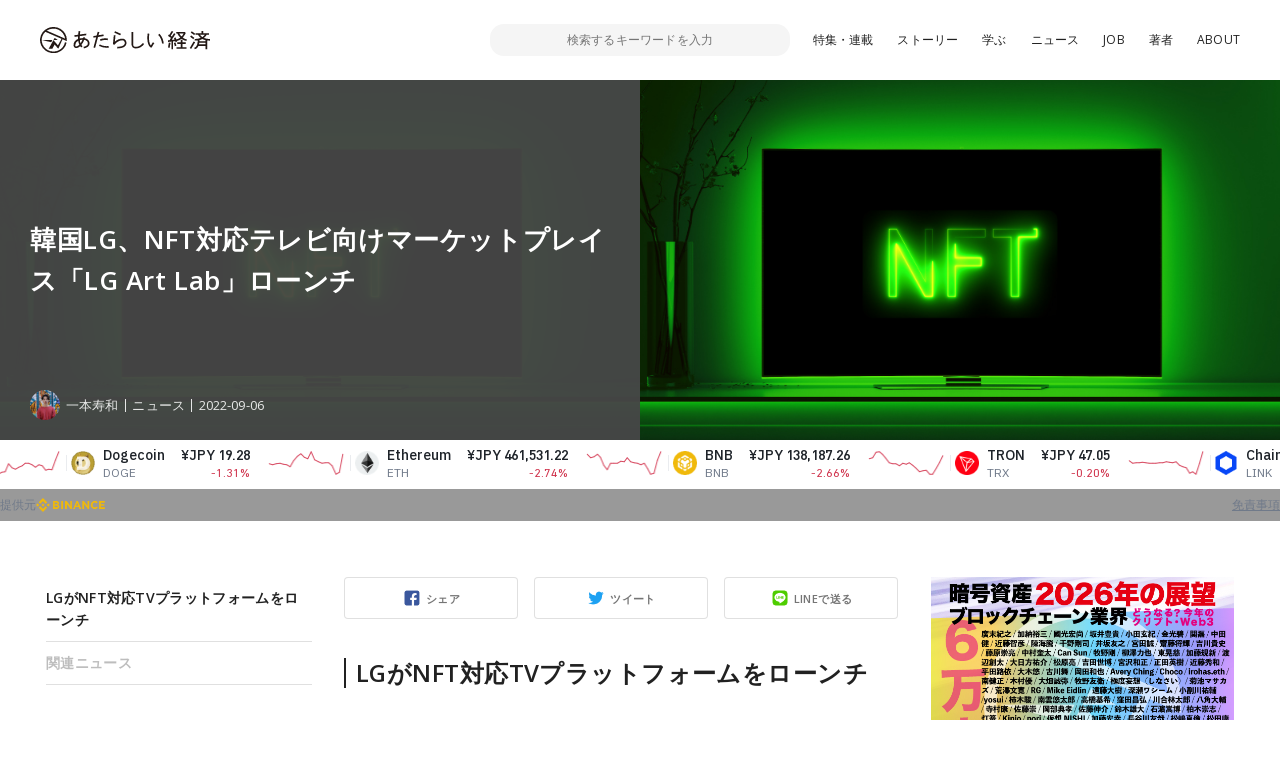

--- FILE ---
content_type: text/html; charset=UTF-8
request_url: https://www.neweconomy.jp/posts/257294
body_size: 16118
content:
<!DOCTYPE html>
<html lang="ja">

<head>
  <meta charset="UTF-8">
  <meta http-equiv="x-ua-compatible" content="ie=edge">
  <meta name="viewport" content="width=device-width, initial-scale=1, shrink-to-fit=no">
  <meta name="robots" content="index,follow,noodp">
  <meta name="googlebot" content="index,follow">
  <link rel="icon" href="https://www.neweconomy.jp/wp-content/themes/new_economy/assets/images/favicon-16.png" sizes="16x16" type="image/png">
  <link rel="icon" href="https://www.neweconomy.jp/wp-content/themes/new_economy/assets/images/favicon-32.png" sizes="32x32" type="image/png">
  <link rel="apple-touch-icon" href="https://www.neweconomy.jp/wp-content/themes/new_economy/assets/images/apple-touch-icon.png" />
  <link rel="amphtml" href="https://www.neweconomy.jp/posts/257294/amp">
  <title>韓国LG、NFT対応テレビ向けマーケットプレイス「LG Art Lab」ローンチ | あたらしい経済</title>
  <meta name="keywords" content="仮想通貨,暗号通貨,暗号資産,ブロックチェーン,トークン,トークンエコノミー,cryptocurrency,token,blockchain,neweconomy,幻冬舎,幻冬社,gentosha,見城徹">
  <link rel="stylesheet" href="//fonts.googleapis.com/css?family=Open+Sans:400,600">
  <link rel="stylesheet" href="//fonts.googleapis.com/css?family=Lato:400,700">
  <link rel="stylesheet" href="https://www.neweconomy.jp/wp-content/themes/new_economy/assets/css/style.css?20230624">
  <style>.grecaptcha-badge { visibility: hidden; }</style>
  <!-- Global site tag (gtag.js) - Google Analytics -->
  <script async src="https://www.googletagmanager.com/gtag/js?id=UA-117352738-1"></script>
  <script>
    window.dataLayer = window.dataLayer || [];
    function gtag(){dataLayer.push(arguments);}
    gtag('js', new Date());

    gtag('config', 'UA-117352738-1');
  </script>
  <!-- Google Tag Manager -->
  <script>(function(w,d,s,l,i){w[l]=w[l]||[];w[l].push({'gtm.start':
  new Date().getTime(),event:'gtm.js'});var f=d.getElementsByTagName(s)[0],
  j=d.createElement(s),dl=l!='dataLayer'?'&l='+l:'';j.async=true;j.src=
  'https://www.googletagmanager.com/gtm.js?id='+i+dl;f.parentNode.insertBefore(j,f);
  })(window,document,'script','dataLayer','GTM-T9MZ7S5');</script>
  <!-- End Google Tag Manager -->
  
<!-- All In One SEO Pack 3.7.0[805,862] -->
<meta name="description"  content="LGがNFT対応TVプラットフォームをローンチ 韓国総合電機メーカー「LG Electronics（LGエレクトロニクス）」が、テレビでNFTの閲覧や取引ができるNFTプラットフォーム「LG Art Lab」をローンチしたことを9月5日に発表した。 「LG Art Lab」は、LG提供のwebOS5" />

<script type="application/ld+json" class="aioseop-schema">{"@context":"https://schema.org","@graph":[{"@type":"Organization","@id":"https://www.neweconomy.jp/#organization","url":"https://www.neweconomy.jp/","name":"あたらしい経済","sameAs":[]},{"@type":"WebSite","@id":"https://www.neweconomy.jp/#website","url":"https://www.neweconomy.jp/","name":"あたらしい経済","publisher":{"@id":"https://www.neweconomy.jp/#organization"}},{"@type":"WebPage","@id":"https://www.neweconomy.jp/posts/257294#webpage","url":"https://www.neweconomy.jp/posts/257294","inLanguage":"ja","name":"韓国LG、NFT対応テレビ向けマーケットプレイス「LG Art Lab」ローンチ","isPartOf":{"@id":"https://www.neweconomy.jp/#website"},"breadcrumb":{"@id":"https://www.neweconomy.jp/posts/257294#breadcrumblist"},"image":{"@type":"ImageObject","@id":"https://www.neweconomy.jp/posts/257294#primaryimage","url":"https://s3.ap-northeast-1.amazonaws.com/static.neweconomy.jp/content/uploads/2022/09/06141122/296c7cc0e57f22b428f3de0fcf36fc94.jpg","width":800,"height":450},"primaryImageOfPage":{"@id":"https://www.neweconomy.jp/posts/257294#primaryimage"},"datePublished":"2022-09-06T05:11:33+09:00","dateModified":"2022-09-06T05:11:33+09:00"},{"@type":"Article","@id":"https://www.neweconomy.jp/posts/257294#article","isPartOf":{"@id":"https://www.neweconomy.jp/posts/257294#webpage"},"author":{"@id":"https://www.neweconomy.jp/posts/author/hitomototoshikazu#author"},"headline":"韓国LG、NFT対応テレビ向けマーケットプレイス「LG Art Lab」ローンチ","datePublished":"2022-09-06T05:11:33+09:00","dateModified":"2022-09-06T05:11:33+09:00","commentCount":0,"mainEntityOfPage":{"@id":"https://www.neweconomy.jp/posts/257294#webpage"},"publisher":{"@id":"https://www.neweconomy.jp/#organization"},"articleSection":"ニュース, NFT","image":{"@type":"ImageObject","@id":"https://www.neweconomy.jp/posts/257294#primaryimage","url":"https://s3.ap-northeast-1.amazonaws.com/static.neweconomy.jp/content/uploads/2022/09/06141122/296c7cc0e57f22b428f3de0fcf36fc94.jpg","width":800,"height":450}},{"@type":"Person","@id":"https://www.neweconomy.jp/posts/author/hitomototoshikazu#author","name":"HitomotoToshikazu","sameAs":[],"image":{"@type":"ImageObject","@id":"https://www.neweconomy.jp/#personlogo","url":"https://s3.ap-northeast-1.amazonaws.com/static.neweconomy.jp/content/uploads/2021/12/06162855/792ed6b4b374baafeb677bde7a27cb53.jpg","width":96,"height":96,"caption":"HitomotoToshikazu"}},{"@type":"BreadcrumbList","@id":"https://www.neweconomy.jp/posts/257294#breadcrumblist","itemListElement":[{"@type":"ListItem","position":1,"item":{"@type":"WebPage","@id":"https://www.neweconomy.jp/","url":"https://www.neweconomy.jp/","name":"あたらしい経済 NEW ECONOMY｜幻冬舎のWeb3（ブロックチェーン 仮想通貨 暗号資産 NFT）メディア"}},{"@type":"ListItem","position":2,"item":{"@type":"WebPage","@id":"https://www.neweconomy.jp/posts/257294","url":"https://www.neweconomy.jp/posts/257294","name":"韓国LG、NFT対応テレビ向けマーケットプレイス「LG Art Lab」ローンチ"}}]}]}</script>
<link rel="canonical" href="https://www.neweconomy.jp/posts/257294" />
<meta property="og:type" content="article" />
<meta property="og:title" content="韓国LG、NFT対応テレビ向けマーケットプレイス「LG Art Lab」ローンチ | あたらしい経済" />
<meta property="og:description" content="LGがNFT対応TVプラットフォームをローンチ 韓国総合電機メーカー「LG Electronics（LGエレクトロニクス）」が、テレビでNFTの閲覧や取引ができるNFTプラットフォーム「LG Art Lab」をローンチしたことを9月5日に発表した。 「LG Art Lab」は、LG提供のwebOS5.0以降を搭載したTVで利用できるNFTプラットフォームとのこと。「LG Art Lab」では、取引" />
<meta property="og:url" content="https://www.neweconomy.jp/posts/257294" />
<meta property="og:site_name" content="あたらしい経済" />
<meta property="og:image" content="https://s3.ap-northeast-1.amazonaws.com/static.neweconomy.jp/content/uploads/2022/09/06141122/296c7cc0e57f22b428f3de0fcf36fc94.jpg" />
<meta property="article:published_time" content="2022-09-06T05:11:33Z" />
<meta property="article:modified_time" content="2022-09-06T05:11:33Z" />
<meta property="og:image:secure_url" content="https://s3.ap-northeast-1.amazonaws.com/static.neweconomy.jp/content/uploads/2022/09/06141122/296c7cc0e57f22b428f3de0fcf36fc94.jpg" />
<meta name="twitter:card" content="summary_large_image" />
<meta name="twitter:title" content="韓国LG、NFT対応テレビ向けマーケットプレイス「LG Art Lab」ローンチ | あたらしい経済" />
<meta name="twitter:description" content="LGがNFT対応TVプラットフォームをローンチ 韓国総合電機メーカー「LG Electronics（LGエレクトロニクス）」が、テレビでNFTの閲覧や取引ができるNFTプラットフォーム「LG Art Lab」をローンチしたことを9月5日に発表した。 「LG Art Lab」は、LG提供のwebOS5.0以降を搭載したTVで利用できるNFTプラットフォームとのこと。「LG Art Lab」では、取引" />
<meta name="twitter:image" content="https://s3.ap-northeast-1.amazonaws.com/static.neweconomy.jp/content/uploads/2022/09/06141122/296c7cc0e57f22b428f3de0fcf36fc94.jpg" />
<!-- All In One SEO Pack -->
<link rel='dns-prefetch' href='//www.neweconomy.jp' />
<link rel='dns-prefetch' href='//www.google.com' />
<link rel='dns-prefetch' href='//ajax.googleapis.com' />
<link rel='dns-prefetch' href='//polyfill.io' />
<link rel='dns-prefetch' href='//cdnjs.cloudflare.com' />
<link rel='dns-prefetch' href='//s.w.org' />
<link rel="alternate" type="application/rss+xml" title="あたらしい経済 &raquo; 韓国LG、NFT対応テレビ向けマーケットプレイス「LG Art Lab」ローンチ のコメントのフィード" href="https://www.neweconomy.jp/posts/257294/feed" />
		<script type="text/javascript">
			window._wpemojiSettings = {"baseUrl":"https:\/\/s.w.org\/images\/core\/emoji\/11\/72x72\/","ext":".png","svgUrl":"https:\/\/s.w.org\/images\/core\/emoji\/11\/svg\/","svgExt":".svg","source":{"concatemoji":"https:\/\/www.neweconomy.jp\/wp-includes\/js\/wp-emoji-release.min.js?ver=4.9.26"}};
			!function(e,a,t){var n,r,o,i=a.createElement("canvas"),p=i.getContext&&i.getContext("2d");function s(e,t){var a=String.fromCharCode;p.clearRect(0,0,i.width,i.height),p.fillText(a.apply(this,e),0,0);e=i.toDataURL();return p.clearRect(0,0,i.width,i.height),p.fillText(a.apply(this,t),0,0),e===i.toDataURL()}function c(e){var t=a.createElement("script");t.src=e,t.defer=t.type="text/javascript",a.getElementsByTagName("head")[0].appendChild(t)}for(o=Array("flag","emoji"),t.supports={everything:!0,everythingExceptFlag:!0},r=0;r<o.length;r++)t.supports[o[r]]=function(e){if(!p||!p.fillText)return!1;switch(p.textBaseline="top",p.font="600 32px Arial",e){case"flag":return s([55356,56826,55356,56819],[55356,56826,8203,55356,56819])?!1:!s([55356,57332,56128,56423,56128,56418,56128,56421,56128,56430,56128,56423,56128,56447],[55356,57332,8203,56128,56423,8203,56128,56418,8203,56128,56421,8203,56128,56430,8203,56128,56423,8203,56128,56447]);case"emoji":return!s([55358,56760,9792,65039],[55358,56760,8203,9792,65039])}return!1}(o[r]),t.supports.everything=t.supports.everything&&t.supports[o[r]],"flag"!==o[r]&&(t.supports.everythingExceptFlag=t.supports.everythingExceptFlag&&t.supports[o[r]]);t.supports.everythingExceptFlag=t.supports.everythingExceptFlag&&!t.supports.flag,t.DOMReady=!1,t.readyCallback=function(){t.DOMReady=!0},t.supports.everything||(n=function(){t.readyCallback()},a.addEventListener?(a.addEventListener("DOMContentLoaded",n,!1),e.addEventListener("load",n,!1)):(e.attachEvent("onload",n),a.attachEvent("onreadystatechange",function(){"complete"===a.readyState&&t.readyCallback()})),(n=t.source||{}).concatemoji?c(n.concatemoji):n.wpemoji&&n.twemoji&&(c(n.twemoji),c(n.wpemoji)))}(window,document,window._wpemojiSettings);
		</script>
		<style type="text/css">
img.wp-smiley,
img.emoji {
	display: inline !important;
	border: none !important;
	box-shadow: none !important;
	height: 1em !important;
	width: 1em !important;
	margin: 0 .07em !important;
	vertical-align: -0.1em !important;
	background: none !important;
	padding: 0 !important;
}
</style>
<link rel='stylesheet' id='contact-form-7-css'  href='https://www.neweconomy.jp/wp-content/plugins/contact-form-7/includes/css/styles.css?ver=5.1.6' type='text/css' media='all' />
<link rel='stylesheet' id='wordpress-popular-posts-css-css'  href='https://www.neweconomy.jp/wp-content/plugins/wordpress-popular-posts/assets/css/wpp.css?ver=5.2.3' type='text/css' media='all' />
<script type='application/json' id="wpp-json">
{"sampling_active":1,"sampling_rate":25,"ajax_url":"https:\/\/www.neweconomy.jp\/wp-json\/wordpress-popular-posts\/v1\/popular-posts","ID":257294,"token":"7e53815031","lang":0,"debug":0}
</script>
<script type='text/javascript' src='https://www.neweconomy.jp/wp-content/plugins/wordpress-popular-posts/assets/js/wpp.min.js?ver=5.2.3'></script>
<link rel='https://api.w.org/' href='https://www.neweconomy.jp/wp-json/' />
<link rel="EditURI" type="application/rsd+xml" title="RSD" href="https://www.neweconomy.jp/xmlrpc.php?rsd" />
<link rel="wlwmanifest" type="application/wlwmanifest+xml" href="https://www.neweconomy.jp/wp-includes/wlwmanifest.xml" /> 
<link rel='prev' title='GMOコイン、法人向け暗号資産現物取引サービス提供へ' href='https://www.neweconomy.jp/posts/257275' />
<link rel='next' title='バイナンスが自社ステーブルコイン「BUSD」に注力か、USDCやUSDPなど取引非対応へ' href='https://www.neweconomy.jp/posts/257305' />
<link rel='shortlink' href='https://www.neweconomy.jp/?p=257294' />
<link rel="alternate" type="application/json+oembed" href="https://www.neweconomy.jp/wp-json/oembed/1.0/embed?url=https%3A%2F%2Fwww.neweconomy.jp%2Fposts%2F257294" />
<link rel="alternate" type="text/xml+oembed" href="https://www.neweconomy.jp/wp-json/oembed/1.0/embed?url=https%3A%2F%2Fwww.neweconomy.jp%2Fposts%2F257294&#038;format=xml" />
<script type="text/javascript">
(function(url){
	if(/(?:Chrome\/26\.0\.1410\.63 Safari\/537\.31|WordfenceTestMonBot)/.test(navigator.userAgent)){ return; }
	var addEvent = function(evt, handler) {
		if (window.addEventListener) {
			document.addEventListener(evt, handler, false);
		} else if (window.attachEvent) {
			document.attachEvent('on' + evt, handler);
		}
	};
	var removeEvent = function(evt, handler) {
		if (window.removeEventListener) {
			document.removeEventListener(evt, handler, false);
		} else if (window.detachEvent) {
			document.detachEvent('on' + evt, handler);
		}
	};
	var evts = 'contextmenu dblclick drag dragend dragenter dragleave dragover dragstart drop keydown keypress keyup mousedown mousemove mouseout mouseover mouseup mousewheel scroll'.split(' ');
	var logHuman = function() {
		if (window.wfLogHumanRan) { return; }
		window.wfLogHumanRan = true;
		var wfscr = document.createElement('script');
		wfscr.type = 'text/javascript';
		wfscr.async = true;
		wfscr.src = url + '&r=' + Math.random();
		(document.getElementsByTagName('head')[0]||document.getElementsByTagName('body')[0]).appendChild(wfscr);
		for (var i = 0; i < evts.length; i++) {
			removeEvent(evts[i], logHuman);
		}
	};
	for (var i = 0; i < evts.length; i++) {
		addEvent(evts[i], logHuman);
	}
})('//www.neweconomy.jp/?wordfence_lh=1&hid=B0174C74C0EE95C2F758628FC1651887');
</script>	<style>
		.wpsp_arrow_pagi {
			cursor: pointer;
		}
	</style>

	      <meta name="onesignal" content="wordpress-plugin"/>
            <script>

      window.OneSignal = window.OneSignal || [];

      OneSignal.push( function() {
        OneSignal.SERVICE_WORKER_UPDATER_PATH = "OneSignalSDKUpdaterWorker.js.php";
                      OneSignal.SERVICE_WORKER_PATH = "OneSignalSDKWorker.js.php";
                      OneSignal.SERVICE_WORKER_PARAM = { scope: "/" };
        OneSignal.setDefaultNotificationUrl("https://www.neweconomy.jp");
        var oneSignal_options = {};
        window._oneSignalInitOptions = oneSignal_options;

        oneSignal_options['wordpress'] = true;
oneSignal_options['appId'] = '86abceb9-5f80-4d6a-b331-6aa160ed1378';
oneSignal_options['allowLocalhostAsSecureOrigin'] = true;
oneSignal_options['welcomeNotification'] = { };
oneSignal_options['welcomeNotification']['title'] = "あたらしい経済";
oneSignal_options['welcomeNotification']['message'] = "ありがとうございます、今後こちらから更新通知させていただきます";
oneSignal_options['welcomeNotification']['url'] = "https://www.neweconomy.jp/";
oneSignal_options['path'] = "https://www.neweconomy.jp/wp-content/plugins/onesignal-free-web-push-notifications/sdk_files/";
oneSignal_options['promptOptions'] = { };
oneSignal_options['notifyButton'] = { };
oneSignal_options['notifyButton']['enable'] = true;
oneSignal_options['notifyButton']['position'] = 'bottom-right';
oneSignal_options['notifyButton']['theme'] = 'default';
oneSignal_options['notifyButton']['size'] = 'medium';
oneSignal_options['notifyButton']['showCredit'] = true;
oneSignal_options['notifyButton']['text'] = {};
oneSignal_options['notifyButton']['text']['tip.state.unsubscribed'] = '便利な「あたらしい経済」の更新通知を受け取る';
oneSignal_options['notifyButton']['text']['tip.state.subscribed'] = '「あたらしい経済」を読んでいただいてありがとうございます';
oneSignal_options['notifyButton']['text']['tip.state.blocked'] = 'サイトからの通知をブロックしています、再開するにはこちらから';
oneSignal_options['notifyButton']['text']['message.action.subscribed'] = 'ありがとうございます、今後こちらから更新通知させていただきます';
oneSignal_options['notifyButton']['text']['message.action.resubscribed'] = 'ありがとうございます、今後こちらから更新通知させていただきます';
oneSignal_options['notifyButton']['text']['message.action.unsubscribed'] = '更新通知が解除されました';
oneSignal_options['notifyButton']['text']['dialog.main.title'] = '「あたらしい経済」更新通知管理';
oneSignal_options['notifyButton']['text']['dialog.main.button.subscribe'] = 'サイトの更新通知を受け取る';
oneSignal_options['notifyButton']['text']['dialog.main.button.unsubscribe'] = 'サイトの更新通知を解除';
oneSignal_options['notifyButton']['text']['dialog.blocked.title'] = 'ブロックを解除して通知を受け取る';
oneSignal_options['notifyButton']['text']['dialog.blocked.message'] = 'こちらからブロックを解除できます。便利な更新通知を設定ください';
                OneSignal.init(window._oneSignalInitOptions);
                      });

      function documentInitOneSignal() {
        var oneSignal_elements = document.getElementsByClassName("OneSignal-prompt");

        var oneSignalLinkClickHandler = function(event) { OneSignal.push(['registerForPushNotifications']); event.preventDefault(); };        for(var i = 0; i < oneSignal_elements.length; i++)
          oneSignal_elements[i].addEventListener('click', oneSignalLinkClickHandler, false);
      }

      if (document.readyState === 'complete') {
           documentInitOneSignal();
      }
      else {
           window.addEventListener("load", function(event){
               documentInitOneSignal();
          });
      }
    </script>
</head>

<body class="post-template-default single single-post postid-257294 single-format-standard">
<!-- Google Tag Manager (noscript) -->
<noscript><iframe src="https://www.googletagmanager.com/ns.html?id=GTM-T9MZ7S5"
height="0" width="0" style="display:none;visibility:hidden"></iframe></noscript>
<!-- End Google Tag Manager (noscript) -->

  <header class="l-header js-header">
    <div class="l-header__inner">

      <div class="p-header">
        <div class="p-header__inner">
          <div class="p-header__unit">
            <p class="p-header__logo"><a href="https://www.neweconomy.jp"><img src="https://www.neweconomy.jp/wp-content/themes/new_economy/assets/images/logo.svg" width="170" height="28" alt="あたらしい経済"></a></p>
            
<div class="c-search">
  <div class="c-search__inner">
    <button class="c-search__btn js-input-trigger" type="button" name="button">
      <svg width="21" height="21" viewBox="0 0 21 21" xmlns="http://www.w3.org/2000/svg"><g transform="translate(-2 -2)" fill="none" fill-rule="evenodd"><rect fill="#4E5152" transform="rotate(-45 17.182 17.182)" x="16.182" y="10.682" width="2" height="13" rx="1"/><circle stroke="#4E5152" stroke-width="2" fill="#FFF" transform="rotate(-45 11.879 11.879)" cx="11.879" cy="11.879" r="8"/></g></svg>
    </button>
    <form class="c-search__form" role="search" method="get" action="https://www.neweconomy.jp">
      <input class="c-search__formInput" type="text" name="s" value="" placeholder="検索するキーワードを入力">
    </form>
    <input type="hidden" value="post" name="post_type[]">
    <input type="hidden" value="series" name="post_type[]">
    <input type="hidden" value="feature" name="post_type[]">
  </div>
</div>

            <nav class="c-nav">
  <div class="c-nav__inenr">
    <ul class="c-nav__list">
      <li class="c-nav__item"><a href="/archives/features">特集・連載</a></li>
      <li class="c-nav__item"><a href="https://www.neweconomy.jp/categories/story">ストーリー</a></li>
      <li class="c-nav__item"><a href="/tags/%E5%AD%A6%E3%81%B6">学ぶ</a></li>
      <li class="c-nav__item"><a href="https://www.neweconomy.jp/categories/news">ニュース</a></li>
            <li class="c-nav__item"><a href="https://www.neweconomy.jp/categories/job">JOB</a></li>
      <li class="c-nav__item"><a href="/authors">著者</a></li>
      <li class="c-nav__item"><a href="/about">ABOUT</a></li>
    </ul>
  </div>
</nav>

          </div>
          <button class="p-header__button js-drawerOpen" type="button"></button>
        </div>
      </div>

    </div>
  </header>

  <div class="l-wrapper">
    <div class="l-wrapper__inner">



<section class="p-hero">
  <div class="p-hero__inner">
    <div class="p-hero__block" style="background-image: url(https://s3.ap-northeast-1.amazonaws.com/static.neweconomy.jp/content/uploads/2022/09/06141122/296c7cc0e57f22b428f3de0fcf36fc94.jpg);">
      <div class="p-hero__detail">
        <h1 class="p-hero__title">韓国LG、NFT対応テレビ向けマーケットプレイス「LG Art Lab」ローンチ</h1>

        
        <div class="p-hero__repletion">
          <a class="p-hero__author" href="https://www.neweconomy.jp/posts/author/hitomototoshikazu">
            <figure class="p-hero__authorThumb" style="background-image: url(https://s3.ap-northeast-1.amazonaws.com/static.neweconomy.jp/content/uploads/2021/12/06162855/792ed6b4b374baafeb677bde7a27cb53-150x150.jpg);"></figure>
            <p class="p-hero__authorName">一本寿和</p>
          </a>
                    <div class="p-hero__category"><a class="p-hero__categoryLink" href="https://www.neweconomy.jp/categories/news">ニュース</a></div>
                    <time class="p-hero__time">2022-09-06</time>
                  </div>
      </div>
    </div>
    <div class="p-hero__block">
      <div class="p-hero__thumb" style="background-image: url(https://s3.ap-northeast-1.amazonaws.com/static.neweconomy.jp/content/uploads/2022/09/06141122/296c7cc0e57f22b428f3de0fcf36fc94.jpg);"></div>
    </div>
  </div>
</section>

<div class="l-contents">
  <div class="l-contents__inner">

    <main class="l-main">
      <div class="l-main__inner">
        <div class="p-articleContent">
          <div class="p-articleContent__main js-offsetTarget">

            <div class="c-share">
              <div class="c-share__socialUnit">
                <div class="c-share__socialItem _facebook">
                  <a class="c-share__socialLink js-facebookShare js-shareBtn" href="">シェア</a>
                </div>
                <div class="c-share__socialItem _twitter">
                  <a class="c-share__socialLink js-twitterShare js-shareBtn" href="">ツイート</a>
                </div>
                <div class="c-share__socialItem _line">
                  <a class="c-share__socialLink js-lineShare js-shareBtn" href="">LINEで送る</a>
                </div>
              </div>
            </div>

            <article class="p-articleContent__contents">
            <h2><span style="font-size: 18pt;">LGがNFT対応TVプラットフォームをローンチ</span></h2>
<p>韓国総合電機メーカー「LG Electronics（LGエレクトロニクス）」が、テレビでNFTの閲覧や取引ができるNFTプラットフォーム「LG Art Lab」をローンチしたことを9月5日に発表した。</p>
<p>「LG Art Lab」は、LG提供のwebOS5.0以降を搭載したTVで利用できるNFTプラットフォームとのこと。「LG Art Lab」では、取引履歴の確認や所有するNFTを鑑賞できる「マイコレクション」、アーティストの紹介や近日公開の新作をプレビューする「LG Art Lab Drops」といった機能を搭載しているとのことだ。</p>
<p>ユーザーは、LG提供のスマートフォン用暗号資産（仮想通貨）ウォレット「Wallypto」を介して、TV画面のQRコードからNFTを取引できるという。また現在は米国でのみ「LG Art Lab」を利用できるとのこと。</p>
<p>「LG Art Lab」のブロックチェーン基盤には、へデラハッシュグラフ（Hedera Hashgraph）の分散型パブリックネットワーク「ヘデラネットワーク」を採用しているとのことだ。なおLGは「ヘデラネットワーク」の分散型ガバナンスを監督するヘデラ運営審議会メンバーに参画している。</p>
<p>今年3月に韓国サムスン（Samsung）では、NFTプラットフォーム付きのスマートテレビ開発にあたり、ニフティーゲートウェイ（Nifty Gateway）と提携している。また2022年版最新モデルのスマートテレビに、NFTプラットフォームを統合することを1月に発表していた。</p>
<h2><span style="font-size: 18pt;">関連ニュース</span></h2>
<p><a href="https://www.neweconomy.jp/posts/208668" target="_blank" rel="noopener">NFT対応テレビ開発、サムスンとニフティーゲートウェイ提携</a></p>
<p><a href="https://www.neweconomy.jp/posts/179774" target="_blank" rel="noopener">サムスン、最新型TVにNFTプラットフォーム統合へ</a></p>
<p><a href="https://www.neweconomy.jp/posts/189094" target="_blank" rel="noopener">UBISOFT、ヘデラ財団と提携。ゲーム開発支援で</a></p>
<p><a href="https://www.neweconomy.jp/posts/119146" target="_blank" rel="noopener">Chainlink、ヘデラ運営審議会に参加</a></p>
<p><a href="https://www.neweconomy.jp/posts/120469" target="_blank" rel="noopener">アニモカ・ブランズとヘデラ・ハッシュグラフが提携、NFTサッカーゲーム開発へ</a></p>
<p><iframe height="312px" style="width: 100%; max-width: 660px; overflow: hidden; border-radius: 10px; background: transparent;" src="https://embed.podcasts.apple.com/us/podcast/%E3%81%82%E3%81%9F%E3%82%89%E3%81%97%E3%81%84%E7%B5%8C%E6%B8%88%E3%83%8B%E3%83%A5%E3%83%BC%E3%82%B9-%E5%B9%BB%E5%86%AC%E8%88%8E%E3%81%AE%E3%83%96%E3%83%AD%E3%83%83%E3%82%AF%E3%83%81%E3%82%A7%E3%83%BC%E3%83%B3-%E4%BB%AE%E6%83%B3%E9%80%9A%E8%B2%A8%E3%83%8B%E3%83%A5%E3%83%BC%E3%82%B9/id1418374342?itsct=podcast_box_player&amp;itscg=30200&amp;ls=1&amp;theme=auto" frameborder="0" sandbox="allow-forms allow-popups allow-same-origin allow-scripts allow-top-navigation-by-user-activation" allow="autoplay *; encrypted-media *;" data-mce-fragment="1"></iframe></p>
<p><span style="font-size: 10pt;">参考：<a href="https://www.lgnewsroom.com/2022/09/lg-tvs-turn-living-room-into-digital-art-gallery-with-new-nft-platform/" target="_blank" rel="noopener">LG</a><br />デザイン：一本寿和</span><br /><span style="font-size: 8pt;">images:iStocks/kostsov・noLimit46</span></p>            </article>

            <nav class="c-pagination js-textSlice">
                          </nav>

            <article class="c-keyword">
              <div class="c-keyword__inner">
                <h2 class="c-keyword__head">関連するキーワード</h2>
                <div class="c-keyword__unit">
                
                  <span class="c-keyword__item"><a class="c-keyword__link" href="https://www.neweconomy.jp/tags/nft">#NFT</a></span>
                                  
                </div>
              </div>
            </article>

          </div>
          <aside class="p-articleContent__side">
            <div class="c-anchor js-anchor"><div class="c-anchor__inner"><div class="c-anchor__item" data-page="1"><a class="c-anchor__link" href="#LG%E3%81%8CNFT%E5%AF%BE%E5%BF%9CTV%E3%83%97%E3%83%A9%E3%83%83%E3%83%88%E3%83%95%E3%82%A9%E3%83%BC%E3%83%A0%E3%82%92%E3%83%AD%E3%83%BC%E3%83%B3%E3%83%81">LGがNFT対応TVプラットフォームをローンチ</a></div><div class="c-anchor__item" data-page="1"><a class="c-anchor__link" href="#%E9%96%A2%E9%80%A3%E3%83%8B%E3%83%A5%E3%83%BC%E3%82%B9">関連ニュース</a></div></div></div>          </aside>
        </div>

        <!-- 記事のシェア -->
        <div class="c-share">
          <div class="c-share__inner">

            <div class="c-share__unit">
              <div class="c-share__thumb">
                <span class="c-share__thumbMain" style="background-image: url(https://s3.ap-northeast-1.amazonaws.com/static.neweconomy.jp/content/uploads/2022/09/06141122/296c7cc0e57f22b428f3de0fcf36fc94.jpg);"></span>
              </div>
              <div class="c-share__detail">
                <h3 class="c-share__title">
                  韓国LG、NFT対応テレビ向けマーケットプレイス「LG Art Lab」ローンチ                </h3>

              </div>
            </div>

            <div class="c-share__socialUnit">
              <div class="c-share__socialItem _facebook">
                <a class="c-share__socialLink js-facebookShare js-shareBtn" href="">シェア</a>
              </div>
              <div class="c-share__socialItem _twitter">
                <a class="c-share__socialLink js-twitterShare js-shareBtn" href="">ツイート</a>
              </div>
              <div class="c-share__socialItem _line">
                <a class="c-share__socialLink js-lineShare js-shareBtn" href="">LINEで送る</a>
              </div>
            </div>

          </div>
        </div>
        <!-- 記事のシェア -->

        <!-- 著者・インタビューイ -->
        

<article class="c-writer">
  <div class="c-writer__inner">
    <div class="c-writer__unit">
      <figure class="c-writer__avater"><a class="c-writer__avaterImg" style="background-image: url(https://s3.ap-northeast-1.amazonaws.com/static.neweconomy.jp/content/uploads/2021/12/06162855/792ed6b4b374baafeb677bde7a27cb53.jpg);" href="https://www.neweconomy.jp/posts/author/hitomototoshikazu"></a></figure>
      <div class="c-writer__detail">
                  <h2 class="c-writer__head">この記事の著者・インタビューイ</h2>
                        <h3 class="c-writer__name"><a href="https://www.neweconomy.jp/posts/author/hitomototoshikazu">一本寿和</a></h3>
                <p class="c-writer__desc u-hidden-sp">「あたらしい経済」編集部<br />記事のバナーデザインを主に担当する他、ニュースも執筆。<br />「あたらしい経済」で学んだことを活かし、ブロックチェーン・NFT領域のバーチャルファッションを手がけるブランド「JAPAN JACKET」を2021年10月より共同創業。</p>
        <div class="c-writer__social">
                  </div>
      </div>
    </div>
    <p class="c-writer__desc u-hidden-pc">「あたらしい経済」編集部<br />記事のバナーデザインを主に担当する他、ニュースも執筆。<br />「あたらしい経済」で学んだことを活かし、ブロックチェーン・NFT領域のバーチャルファッションを手がけるブランド「JAPAN JACKET」を2021年10月より共同創業。</p>
  </div>
</article>
        <!-- 著者・インタビューイ -->

        <div class="c-backnumber">
          <div class="c-backnumber__inner">
            <!-- 前の記事 -->
            <article class="c-backnumber__block">                <a class="c-backnumber__link" href="https://www.neweconomy.jp/posts/257275">
                  <p class="c-backnumber__text">前の記事</p>
                  <h3 class="c-backnumber__title">GMOコイン、法人向け暗号資産現物取引サービス提供へ</h3>
                </a>
              </article>
            <!-- 前の記事 -->
            <!-- 次の記事 -->
            <article class="c-backnumber__block">                <a class="c-backnumber__link" href="https://www.neweconomy.jp/posts/257305">
                  <p class="c-backnumber__text">次の記事</p>
                  <h3 class="c-backnumber__title">バイナンスが自社ステーブルコイン「BUSD」に注力か、USDCやUSDPなど取引非対応へ</h3>
                </a>
              </article>
            <!-- 次の記事 -->
          </div>
        </div>

        
        <!-- 最新の記事 -->
        <section class="l-section">
          <div class="l-section__inner">
            <h2 class="c-sectionTitle">
              合わせて読みたい記事
            </h2>
            <div class="p-article__unit">
                            
<article class="p-article">
  <div class="p-article__inner">
    <a class="p-article__link" href="https://www.neweconomy.jp/posts/539741">
      <div class="p-article__thumb">
        <figure class="p-article__thumbImage" style="background-image: url(https://s3.ap-northeast-1.amazonaws.com/static.neweconomy.jp/content/uploads/2026/01/21172340/a4d086048ec65797542091b7fbf77a2b.jpg);"></figure>
              </div>
      <div class="p-article__detail">
        <h3 class="p-article__title js-lines" data-line="2">【1/21話題】ブータンがSeiのバリデータ、ノーブルがEVMのL1移行、ストラテジーとビットマインが追加購入など（音声ニュース）</h3>
        <p class="p-article__text js-lines" data-line="3">ブロックチェーン・仮想通貨（暗号資産）・フィンテックについてのニュース解説を「あたらしい経済」編集部が、平日毎日ポッドキャストでお届けします。Apple Podcast、Spotify、Voicyなどで配信中。ぜひとも各サービスでチャンネルをフォロー（購読登録）して、日々の情報収集にお役立てください。</p>
      </div>
    </a>

    <div class="p-article__repletion">
      <a href="https://www.neweconomy.jp/posts/author/neweconomypodcast" class="p-article__author">
        <span class="p-article__authorThumb" style="background-image: url(https://s3.ap-northeast-1.amazonaws.com/static.neweconomy.jp/content/uploads/2024/12/09152247/podcast_new-150x150.jpg);"></span>
        <p class="p-article__authorText">あたらしい経済ポッドキャスト</p>
      </a>

      <span class="p-article__adBadge">Sponsored</span>    </div>
  </div>
</article>
                            
<article class="p-article">
  <div class="p-article__inner">
    <a class="p-article__link" href="https://www.neweconomy.jp/posts/539758">
      <div class="p-article__thumb">
        <figure class="p-article__thumbImage" style="background-image: url(https://s3.ap-northeast-1.amazonaws.com/static.neweconomy.jp/content/uploads/2026/01/21174231/b48a2133435739f36403c2796f3cd4d2.jpg);"></figure>
              </div>
      <div class="p-article__detail">
        <h3 class="p-article__title js-lines" data-line="2">トランプ大統領のメディア企業TMTG、株主向けデジタルトークン配布計画の権利確定日を設定</h3>
        <p class="p-article__text js-lines" data-line="3">米トランプ・メディア・アンド・テクノロジー・グループ（Trump Media and Technology Group：TMTG）が、株主に配布予定のデジタルトークンについて、権利確定日を2月2日に設定した。同社が1月20日に発表した</p>
      </div>
    </a>

    <div class="p-article__repletion">
      <a href="https://www.neweconomy.jp/posts/author/hitomototoshikazu" class="p-article__author">
        <span class="p-article__authorThumb" style="background-image: url(https://s3.ap-northeast-1.amazonaws.com/static.neweconomy.jp/content/uploads/2021/12/06162855/792ed6b4b374baafeb677bde7a27cb53-150x150.jpg);"></span>
        <p class="p-article__authorText">一本寿和</p>
      </a>

      <a href="https://www.neweconomy.jp/categories/news" class="p-article__category">ニュース</a>    </div>
  </div>
</article>
                            
<article class="p-article">
  <div class="p-article__inner">
    <a class="p-article__link" href="https://www.neweconomy.jp/posts/539730">
      <div class="p-article__thumb">
        <figure class="p-article__thumbImage" style="background-image: url(https://s3.ap-northeast-1.amazonaws.com/static.neweconomy.jp/content/uploads/2026/01/21171332/d52af550355b8c96db1572ca2e229fc3.jpg);"></figure>
              </div>
      <div class="p-article__detail">
        <h3 class="p-article__title js-lines" data-line="2">ビットマイン、イーサリアム総保有数が約420万ETHに</h3>
        <p class="p-article__text js-lines" data-line="3">ビットマインイマージョンテクノロジーズ（BitMine Immersion Technologies：以下、ビットマイン）が、暗号資産（仮想通貨）イーサリアム（ETH）の追加取得を1月20日に発表した</p>
      </div>
    </a>

    <div class="p-article__repletion">
      <a href="https://www.neweconomy.jp/posts/author/otsugashinya" class="p-article__author">
        <span class="p-article__authorThumb" style="background-image: url(https://s3.ap-northeast-1.amazonaws.com/static.neweconomy.jp/content/uploads/2024/02/18001533/ootsuga_400x400-150x150.jpg);"></span>
        <p class="p-article__authorText">大津賀新也</p>
      </a>

      <a href="https://www.neweconomy.jp/categories/news" class="p-article__category">ニュース</a>    </div>
  </div>
</article>
                            
<article class="p-article">
  <div class="p-article__inner">
    <a class="p-article__link" href="https://www.neweconomy.jp/posts/539724">
      <div class="p-article__thumb">
        <figure class="p-article__thumbImage" style="background-image: url(https://s3.ap-northeast-1.amazonaws.com/static.neweconomy.jp/content/uploads/2026/01/21170138/24fb0f71b5b520137e932d3922786259.jpg);"></figure>
              </div>
      <div class="p-article__detail">
        <h3 class="p-article__title js-lines" data-line="2">Pump[.]funが投資部門「Pump Fund」設立、300万ドル規模のハッカソン実施へ</h3>
        <p class="p-article__text js-lines" data-line="3">トークン発行プラットフォームの「パンプファン（Pump.fun）」による、スタートアップ支援を目的とした新たな投資部門「パンプ・ファンド（Pump Fund）」の設立が1月20日に発表された</p>
      </div>
    </a>

    <div class="p-article__repletion">
      <a href="https://www.neweconomy.jp/posts/author/neweconomy" class="p-article__author">
        <span class="p-article__authorThumb" style="background-image: url(https://s3.ap-northeast-1.amazonaws.com/static.neweconomy.jp/content/uploads/2018/06/19122022/4470d1aa2f5bf3e883689091b31b9c72.jpg);"></span>
        <p class="p-article__authorText">あたらしい経済 編集部</p>
      </a>

      <a href="https://www.neweconomy.jp/categories/news" class="p-article__category">ニュース</a>    </div>
  </div>
</article>
                            
<article class="p-article">
  <div class="p-article__inner">
    <a class="p-article__link" href="https://www.neweconomy.jp/posts/539687">
      <div class="p-article__thumb">
        <figure class="p-article__thumbImage" style="background-image: url(https://s3.ap-northeast-1.amazonaws.com/static.neweconomy.jp/content/uploads/2026/01/21154835/9b8ab191baa918b77f9b8d546c7be2fb.jpg);"></figure>
              </div>
      <div class="p-article__detail">
        <h3 class="p-article__title js-lines" data-line="2">ソルストラテジーズ、ソラナ向けLST「ステイクソル（STKESOL）」ローンチ</h3>
        <p class="p-article__text js-lines" data-line="3">ソラナ（Solana）エコシステムへの投資とインフラ提供を専門とするカナダの上場企業ソルストラテジーズ（SOL Strategies：旧Cypherpunk Holdings）が、ソラナ（Solana）向けLST（リキッドステーキングトークン）「ステイクソル（STKESOL）」のローンチを1月20日に発表した</p>
      </div>
    </a>

    <div class="p-article__repletion">
      <a href="https://www.neweconomy.jp/posts/author/hitomototoshikazu" class="p-article__author">
        <span class="p-article__authorThumb" style="background-image: url(https://s3.ap-northeast-1.amazonaws.com/static.neweconomy.jp/content/uploads/2021/12/06162855/792ed6b4b374baafeb677bde7a27cb53-150x150.jpg);"></span>
        <p class="p-article__authorText">一本寿和</p>
      </a>

      <a href="https://www.neweconomy.jp/categories/news" class="p-article__category">ニュース</a>    </div>
  </div>
</article>
                            
<article class="p-article">
  <div class="p-article__inner">
    <a class="p-article__link" href="https://www.neweconomy.jp/posts/539686">
      <div class="p-article__thumb">
        <figure class="p-article__thumbImage" style="background-image: url(https://s3.ap-northeast-1.amazonaws.com/static.neweconomy.jp/content/uploads/2026/01/21154407/6e61dc880efda9baaf4b9071a8b79b65.jpg);"></figure>
              </div>
      <div class="p-article__detail">
        <h3 class="p-article__title js-lines" data-line="2">「FXなび」のグリーンモンスター、バリデータ運営事業に参入へ</h3>
        <p class="p-article__text js-lines" data-line="3">「株たす」や「FXなび」など体験型投資学習アプリシリーズを運営する東証グロース上場企業グリーンモンスターが、新たにブロックチェーン・インフラストラクチャー事業を立ち上げると1月19日に発表した</p>
      </div>
    </a>

    <div class="p-article__repletion">
      <a href="https://www.neweconomy.jp/posts/author/otsugashinya" class="p-article__author">
        <span class="p-article__authorThumb" style="background-image: url(https://s3.ap-northeast-1.amazonaws.com/static.neweconomy.jp/content/uploads/2024/02/18001533/ootsuga_400x400-150x150.jpg);"></span>
        <p class="p-article__authorText">大津賀新也</p>
      </a>

      <a href="https://www.neweconomy.jp/categories/news" class="p-article__category">ニュース</a>    </div>
  </div>
</article>
                            
<article class="p-article">
  <div class="p-article__inner">
    <a class="p-article__link" href="https://www.neweconomy.jp/posts/539678">
      <div class="p-article__thumb">
        <figure class="p-article__thumbImage" style="background-image: url(https://s3.ap-northeast-1.amazonaws.com/static.neweconomy.jp/content/uploads/2026/01/21151058/666ec4002dd663d13f5bfe5b9b5780cc.jpg);"></figure>
              </div>
      <div class="p-article__detail">
        <h3 class="p-article__title js-lines" data-line="2">韓国、暗号資産市場の競争促進へ。規制見直し検討</h3>
        <p class="p-article__text js-lines" data-line="3">韓国の金融当局が、年内を目標にデジタル資産（暗号資産）規制体系の見直しに向けた具体策の策定に着手した</p>
      </div>
    </a>

    <div class="p-article__repletion">
      <a href="https://www.neweconomy.jp/posts/author/takahashichisato" class="p-article__author">
        <span class="p-article__authorThumb" style="background-image: url(https://s3.ap-northeast-1.amazonaws.com/static.neweconomy.jp/content/uploads/2022/11/08182855/221106_6215-150x150.jpg);"></span>
        <p class="p-article__authorText">髙橋知里</p>
      </a>

      <a href="https://www.neweconomy.jp/categories/news" class="p-article__category">ニュース</a>    </div>
  </div>
</article>
                            
<article class="p-article">
  <div class="p-article__inner">
    <a class="p-article__link" href="https://www.neweconomy.jp/posts/539667">
      <div class="p-article__thumb">
        <figure class="p-article__thumbImage" style="background-image: url(https://s3.ap-northeast-1.amazonaws.com/static.neweconomy.jp/content/uploads/2026/01/21145919/1243e92946d4b35253eabd7ad70ee770.jpg);"></figure>
              </div>
      <div class="p-article__detail">
        <h3 class="p-article__title js-lines" data-line="2">コスモスSDK構築のステーブルコイン基盤「ノーブル」、EVMレイヤー1に移行へ</h3>
        <p class="p-article__text js-lines" data-line="3">ステーブルコインに特化したブロックチェーン「ノーブル（Noble）」が、コスモスSDK（Cosmos SDK）を基盤とした構成から、独立したEVM互換のレイヤー1ブロックチェーンへ移行する</p>
      </div>
    </a>

    <div class="p-article__repletion">
      <a href="https://www.neweconomy.jp/posts/author/neweconomy" class="p-article__author">
        <span class="p-article__authorThumb" style="background-image: url(https://s3.ap-northeast-1.amazonaws.com/static.neweconomy.jp/content/uploads/2018/06/19122022/4470d1aa2f5bf3e883689091b31b9c72.jpg);"></span>
        <p class="p-article__authorText">あたらしい経済 編集部</p>
      </a>

      <a href="https://www.neweconomy.jp/categories/news" class="p-article__category">ニュース</a>    </div>
  </div>
</article>
                            
<article class="p-article">
  <div class="p-article__inner">
    <a class="p-article__link" href="https://www.neweconomy.jp/posts/539644">
      <div class="p-article__thumb">
        <figure class="p-article__thumbImage" style="background-image: url(https://s3.ap-northeast-1.amazonaws.com/static.neweconomy.jp/content/uploads/2026/01/21140434/c98fde8eee72438c629bed653c647a37.jpg);"></figure>
              </div>
      <div class="p-article__detail">
        <h3 class="p-article__title js-lines" data-line="2">ストラテジーがビットコイン追加購入、総保有数は約709,715BTCに</h3>
        <p class="p-article__text js-lines" data-line="3">上場企業によるビットコイン（BTC）の保有数で世界第1位のストラテジー（Strategy）が、ビットコインの追加購入を1月20日に発表した</p>
      </div>
    </a>

    <div class="p-article__repletion">
      <a href="https://www.neweconomy.jp/posts/author/otsugashinya" class="p-article__author">
        <span class="p-article__authorThumb" style="background-image: url(https://s3.ap-northeast-1.amazonaws.com/static.neweconomy.jp/content/uploads/2024/02/18001533/ootsuga_400x400-150x150.jpg);"></span>
        <p class="p-article__authorText">大津賀新也</p>
      </a>

      <a href="https://www.neweconomy.jp/categories/news" class="p-article__category">ニュース</a>    </div>
  </div>
</article>
                          </div>
            <div class="c-moreLink">
              <a class="c-moreLink__main" href="/archives">最新の記事をさらに見る ></a>
            </div>
          </div>
        </section>
        <!-- 最新の記事 -->

      </div>
    </main>

    <aside class="l-side">
      <div class="l-side__inner">
        

<!-- ad -->
<section class="l-sideSection">
  <div class="l-sideSection__inner">

    <div class="c-adBlock"><div class="c-adBlock__inner"><p><a href="https://www.neweconomy.jp/features/prospects/536246" target="_blank" rel="noopener" class="ad" id="r_tenbo2026"><img src="https://s3.ap-northeast-1.amazonaws.com/static.neweconomy.jp/content/uploads/2026/01/21135449/banner_tenbo2026.jpg" alt="" width="600" height="500" class="alignnone size-full wp-image-539640" srcset="https://s3.ap-northeast-1.amazonaws.com/static.neweconomy.jp/content/uploads/2026/01/21135449/banner_tenbo2026.jpg 600w, https://s3.ap-northeast-1.amazonaws.com/static.neweconomy.jp/content/uploads/2026/01/21135449/banner_tenbo2026-300x250.jpg 300w" sizes="(max-width: 600px) 100vw, 600px" /></a></p>
</div></div><div class="c-adBlock"><div class="c-adBlock__inner"><p><a href="https://line.me/R/ti/p/@vzg5675e" target="_blank" rel="noopener" class="ad" id="r_line"><img src="https://s3.ap-northeast-1.amazonaws.com/static.neweconomy.jp/content/uploads/2025/08/28193754/banner_line.jpg" alt="" width="600" height="500" class="alignnone size-full wp-image-491189" srcset="https://s3.ap-northeast-1.amazonaws.com/static.neweconomy.jp/content/uploads/2025/08/28193754/banner_line.jpg 600w, https://s3.ap-northeast-1.amazonaws.com/static.neweconomy.jp/content/uploads/2025/08/28193754/banner_line-300x250.jpg 300w" sizes="(max-width: 600px) 100vw, 600px" /></a></p>
</div></div><div class="c-adBlock"><div class="c-adBlock__inner"><p><a href="https://www.neweconomy.jp/wbh" target="_blank" rel="noopener" class="ad" id="r_wbh"><img src="https://s3.ap-northeast-1.amazonaws.com/static.neweconomy.jp/content/uploads/2024/09/11180326/wbh_banner202409.jpg" alt="" width="600" height="500" class="alignnone size-full wp-image-416772" srcset="https://s3.ap-northeast-1.amazonaws.com/static.neweconomy.jp/content/uploads/2024/09/11180326/wbh_banner202409.jpg 600w, https://s3.ap-northeast-1.amazonaws.com/static.neweconomy.jp/content/uploads/2024/09/11180326/wbh_banner202409-300x250.jpg 300w" sizes="(max-width: 600px) 100vw, 600px" /></a></p>
</div></div>
  </div>
</section>
<!-- ad -->

<!-- 人気の記事 -->
<section class="l-sideSection u-hidden-sp u-hidden-tablet">
  <div class="l-sideSection__inner">
    <h3 class="c-sideTitle">
      人気の記事    </h3>
    <div class="p-sideRanking">
      <div class="p-sideRanking__inner">
      
<!-- WordPress Popular Posts -->

        <article class="c-card">
          <div class="c-card__inenr">
            <div class="c-card__detail">
              <h4 class="c-card__title js-lines" data-line="3">
                <a class="c-card__link" href="https://www.neweconomy.jp/features/prospects/536246">今年Web3どうなる？ 暗号資産/ブロックチェーン業界を牽引する129人が語る「2026年の展望」</a>
              </h4>
              <div class="c-card__repletion">
                <a class="c-card__author" href="https://www.neweconomy.jp/posts/author/neweconomy">
                  <figure class="c-card__authorThumb" style="background-image: url(https://s3.ap-northeast-1.amazonaws.com/static.neweconomy.jp/content/uploads/2018/06/19122022/4470d1aa2f5bf3e883689091b31b9c72.jpg);"></figure>
                  <p class="c-card__authorName">あたらしい経済 編集部</p>
                </a>
                <div class="c-card__category"> |
                  <a class="c-card__categoryLink" href="https://www.neweconomy.jp/features/prospects">特集</a>
                </div>
              </div>
            </div>
            <div class="c-card__thumb">
              <a class="c-card__link" href="https://www.neweconomy.jp/features/prospects/536246">
                <figure class="c-card__thumbImage" style="background-image: url(https://s3.ap-northeast-1.amazonaws.com/static.neweconomy.jp/content/uploads/2026/01/13193220/ecec728babce6420dc35fae57b2fa07a.jpg);"></figure>
              </a>
            </div>
          </div>
        </article>
        <article class="c-card">
          <div class="c-card__inenr">
            <div class="c-card__detail">
              <h4 class="c-card__title js-lines" data-line="3">
                <a class="c-card__link" href="https://www.neweconomy.jp/posts/536773">バイナンスジャパン、BNBが貯まるクレジットカード「Binance Japan Card」リリースへ</a>
              </h4>
              <div class="c-card__repletion">
                <a class="c-card__author" href="https://www.neweconomy.jp/posts/author/otsugashinya">
                  <figure class="c-card__authorThumb" style="background-image: url(https://s3.ap-northeast-1.amazonaws.com/static.neweconomy.jp/content/uploads/2024/02/18001533/ootsuga_400x400-150x150.jpg);"></figure>
                  <p class="c-card__authorName">大津賀新也</p>
                </a>
                <div class="c-card__category"> |
                  <a class="c-card__categoryLink" href="https://www.neweconomy.jp/categories/news">ニュース</a>
                </div>
              </div>
            </div>
            <div class="c-card__thumb">
              <a class="c-card__link" href="https://www.neweconomy.jp/posts/536773">
                <figure class="c-card__thumbImage" style="background-image: url(https://s3.ap-northeast-1.amazonaws.com/static.neweconomy.jp/content/uploads/2026/01/13152608/876f9b2ce08c43c5369926bc6eec7dfc.jpg);"></figure>
              </a>
            </div>
          </div>
        </article>
        <article class="c-card">
          <div class="c-card__inenr">
            <div class="c-card__detail">
              <h4 class="c-card__title js-lines" data-line="3">
                <a class="c-card__link" href="https://www.neweconomy.jp/posts/531375">暗号資産が「申告分離課税」へ、但し「特定銘柄」に限るなど条件付き＝税制改正大綱</a>
              </h4>
              <div class="c-card__repletion">
                <a class="c-card__author" href="https://www.neweconomy.jp/posts/author/otsugashinya">
                  <figure class="c-card__authorThumb" style="background-image: url(https://s3.ap-northeast-1.amazonaws.com/static.neweconomy.jp/content/uploads/2024/02/18001533/ootsuga_400x400-150x150.jpg);"></figure>
                  <p class="c-card__authorName">大津賀新也</p>
                </a>
                <div class="c-card__category"> |
                  <a class="c-card__categoryLink" href="https://www.neweconomy.jp/categories/news">ニュース</a>
                </div>
              </div>
            </div>
            <div class="c-card__thumb">
              <a class="c-card__link" href="https://www.neweconomy.jp/posts/531375">
                <figure class="c-card__thumbImage" style="background-image: url(https://s3.ap-northeast-1.amazonaws.com/static.neweconomy.jp/content/uploads/2025/12/19213753/66263145cef0e7d757593e1cb6bd81fe.jpg);"></figure>
              </a>
            </div>
          </div>
        </article>
        <article class="c-card">
          <div class="c-card__inenr">
            <div class="c-card__detail">
              <h4 class="c-card__title js-lines" data-line="3">
                <a class="c-card__link" href="https://www.neweconomy.jp/posts/537050">【1/13話題】BNB貯まるBinance Japan Cardの申込受付開始、ストラテジーが約12億ドルでビットコイン追加購入など（音声ニュース）</a>
              </h4>
              <div class="c-card__repletion">
                <a class="c-card__author" href="https://www.neweconomy.jp/posts/author/neweconomypodcast">
                  <figure class="c-card__authorThumb" style="background-image: url(https://s3.ap-northeast-1.amazonaws.com/static.neweconomy.jp/content/uploads/2024/12/09152247/podcast_new-150x150.jpg);"></figure>
                  <p class="c-card__authorName">あたらしい経済ポッドキャスト</p>
                </a>
                <div class="c-card__category"> |
                  <a class="c-card__categoryLink" href="https://www.neweconomy.jp/categories/news">ニュース</a>
                </div>
              </div>
            </div>
            <div class="c-card__thumb">
              <a class="c-card__link" href="https://www.neweconomy.jp/posts/537050">
                <figure class="c-card__thumbImage" style="background-image: url(https://s3.ap-northeast-1.amazonaws.com/static.neweconomy.jp/content/uploads/2026/01/13193529/35d93bd51ed3a726ff6458aebe55a3d7.jpg);"></figure>
              </a>
            </div>
          </div>
        </article>
        <article class="c-card">
          <div class="c-card__inenr">
            <div class="c-card__detail">
              <h4 class="c-card__title js-lines" data-line="3">
                <a class="c-card__link" href="https://www.neweconomy.jp/features/in/500574">規制準拠を競争力に。アジア有数の暗号資産企業OSLが見る注力領域と収益化の最短距離、そして日本の可能性（OSL Group Jack Derong）</a>
              </h4>
              <div class="c-card__repletion">
                <a class="c-card__author" href="https://www.neweconomy.jp/posts/author/jackderong">
                  <figure class="c-card__authorThumb" style="background-image: url(https://s3.ap-northeast-1.amazonaws.com/static.neweconomy.jp/content/uploads/2025/09/29114125/JackDerong-150x150.jpg);"></figure>
                  <p class="c-card__authorName">ジャック・デロン（Jack Derong）</p>
                </a>
                <div class="c-card__category"> |
                  <a class="c-card__categoryLink" href="https://www.neweconomy.jp/features/in">特集</a>
                </div>
              </div>
            </div>
            <div class="c-card__thumb">
              <a class="c-card__link" href="https://www.neweconomy.jp/features/in/500574">
                <figure class="c-card__thumbImage" style="background-image: url(https://s3.ap-northeast-1.amazonaws.com/static.neweconomy.jp/content/uploads/2025/09/29110641/144cae8e-c1a7-4989-93b0-20dc2dbbc50a.jpeg);"></figure>
              </a>
            </div>
          </div>
        </article>
        <div class="c-moreLink">
          <a class="c-moreLink__main" href="/ranking">Top30を見る</a>        </div>
      </div>
    </div>
  </div>
</section>
<!-- 人気の記事 -->

<section class="l-sideSection u-hidden-sp u-hidden-tablet">
  <div class="l-sideSection__inner">
    <h3 class="c-sideTitle">あたらしい経済をシェアする</h3>

    <div class="p-siteShare">
  <div class="p-siteShare__inner">

    <div class="p-siteShare__block">
      <a class="p-siteShare__link _facebook js-shareBtn" href="http://www.facebook.com/sharer.php?u=https://www.neweconomy.jp/&t=あたらしい経済">facebookでシェア</a>
    </div>

    <div class="p-siteShare__block">
      <a class="p-siteShare__link _twitter js-shareBtn" href="http://twitter.com/intent/tweet?url=https://www.neweconomy.jp/&text=あたらしい経済">Twitterでシェア</a>
    </div>

    <div class="p-siteShare__block">
      <a class="p-siteShare__link _line js-shareBtn js-lineShare" href="">LINEでシェア</a>
    </div>

  </div>
</div>

  </div>
</section>

<!-- 人気のキーワード -->
<section class="l-sideSection u-hidden-sp u-hidden-tablet">
  <div class="l-sideSection__inner">
    <h3 class="c-sideTitle">人気のキーワード</h3>
    <div class="c-keyword">
      <div class="c-keyword__inner">
        
          <span class="c-keyword__item"><a class="c-keyword__link" href="https://www.neweconomy.jp/tags/btc">#BTC</a></span>
                    
          <span class="c-keyword__item"><a class="c-keyword__link" href="https://www.neweconomy.jp/tags/abtc">#ABTC</a></span>
                    
          <span class="c-keyword__item"><a class="c-keyword__link" href="https://www.neweconomy.jp/tags/nero">#NERO</a></span>
                    
          <span class="c-keyword__item"><a class="c-keyword__link" href="https://www.neweconomy.jp/tags/qcad">#QCAD</a></span>
                    
          <span class="c-keyword__item"><a class="c-keyword__link" href="https://www.neweconomy.jp/tags/usdm">#USDM</a></span>
                    
          <span class="c-keyword__item"><a class="c-keyword__link" href="https://www.neweconomy.jp/tags/psol">#PSOL</a></span>
                    
          <span class="c-keyword__item"><a class="c-keyword__link" href="https://www.neweconomy.jp/tags/coin">#COIN</a></span>
                    
          <span class="c-keyword__item"><a class="c-keyword__link" href="https://www.neweconomy.jp/tags/neso">#NESO</a></span>
                    
          <span class="c-keyword__item"><a class="c-keyword__link" href="https://www.neweconomy.jp/tags/nxpc">#NXPC</a></span>
                    
          <span class="c-keyword__item"><a class="c-keyword__link" href="https://www.neweconomy.jp/tags/usdb">#USDB</a></span>
                    
          <span class="c-keyword__item"><a class="c-keyword__link" href="https://www.neweconomy.jp/tags/bbrl">#BBRL</a></span>
                    
          <span class="c-keyword__item"><a class="c-keyword__link" href="https://www.neweconomy.jp/tags/europ">#EUROP</a></span>
                </div>
    </div>
  </div>
</section>
<!-- 人気のキーワード -->

<!-- ad -->
<!--
<section class="l-sideSection">
  <div class="l-sideSection__inner">

    <div class="c-adBlock"><div class="c-adBlock__inner"><p><a href="https://www.neweconomy.jp/features/prospects/536246" target="_blank" rel="noopener" class="ad" id="r_tenbo2026"><img src="https://s3.ap-northeast-1.amazonaws.com/static.neweconomy.jp/content/uploads/2026/01/21135449/banner_tenbo2026.jpg" alt="" width="600" height="500" class="alignnone size-full wp-image-539640" srcset="https://s3.ap-northeast-1.amazonaws.com/static.neweconomy.jp/content/uploads/2026/01/21135449/banner_tenbo2026.jpg 600w, https://s3.ap-northeast-1.amazonaws.com/static.neweconomy.jp/content/uploads/2026/01/21135449/banner_tenbo2026-300x250.jpg 300w" sizes="(max-width: 600px) 100vw, 600px" /></a></p>
</div></div><div class="c-adBlock"><div class="c-adBlock__inner"><p><a href="https://line.me/R/ti/p/@vzg5675e" target="_blank" rel="noopener" class="ad" id="r_line"><img src="https://s3.ap-northeast-1.amazonaws.com/static.neweconomy.jp/content/uploads/2025/08/28193754/banner_line.jpg" alt="" width="600" height="500" class="alignnone size-full wp-image-491189" srcset="https://s3.ap-northeast-1.amazonaws.com/static.neweconomy.jp/content/uploads/2025/08/28193754/banner_line.jpg 600w, https://s3.ap-northeast-1.amazonaws.com/static.neweconomy.jp/content/uploads/2025/08/28193754/banner_line-300x250.jpg 300w" sizes="(max-width: 600px) 100vw, 600px" /></a></p>
</div></div><div class="c-adBlock"><div class="c-adBlock__inner"><p><a href="https://www.neweconomy.jp/wbh" target="_blank" rel="noopener" class="ad" id="r_wbh"><img src="https://s3.ap-northeast-1.amazonaws.com/static.neweconomy.jp/content/uploads/2024/09/11180326/wbh_banner202409.jpg" alt="" width="600" height="500" class="alignnone size-full wp-image-416772" srcset="https://s3.ap-northeast-1.amazonaws.com/static.neweconomy.jp/content/uploads/2024/09/11180326/wbh_banner202409.jpg 600w, https://s3.ap-northeast-1.amazonaws.com/static.neweconomy.jp/content/uploads/2024/09/11180326/wbh_banner202409-300x250.jpg 300w" sizes="(max-width: 600px) 100vw, 600px" /></a></p>
</div></div>
  </div>
</section>
-->
<!-- ad -->

<!-- 著者・インタビューイ -->
<section class="l-sideSection u-hidden-sp u-hidden-tablet">
  <div class="l-sideSection__inner">
    <h3 class="c-sideTitle">著者・インタビューイ</h3>
    <div class="p-sideAuthor">
      <div class="p-sideAuthor__inner">

                <div class="p-sideAuthor__block">
          <a class="p-sideAuthor__blockInner" href="https://www.neweconomy.jp/posts/author/neweconomy">
            <div class="p-sideAuthor__thumb">
              <figure class="p-sideAuthor__thumbMain" style="background-image: url('https://s3.ap-northeast-1.amazonaws.com/static.neweconomy.jp/content/uploads/2018/06/19122022/4470d1aa2f5bf3e883689091b31b9c72.jpg');"></figure>
            </div>
          <div class="p-sideAuthor__detail">
              <h4 class="p-sideAuthor__name">あたらしい経済 編集部</h4>
              <p class="p-sideAuthor__desc js-lines" data-line="2">「あたらしい経済」 はブロックチェーン、暗号通貨などweb3特化した、幻冬舎が運営する2018年創刊のメディアです。出版社だからこその取材力と編集クオリティで、ニュースやインタビュー・コラムなどのテキスト記事に加え、ポッドキャストやYouTube、イベント、書籍出版など様々な情報発信をしています。また企業向けにWeb3に関するコンサルティングや、社内研修、コンテンツ制作サポートなども提供。さらに企業向けコミュニティ「Web3 Business Hub」の運営（Kudasaiと共同運営）しています。

これから「あたらしい経済」時代を迎える すべての個人 に、新時代をサバイバルするための武器を提供する、全くあたらしいWEBメディア・プロジェクトです。</p>
            </div>
          </a>
        </div>
                <div class="p-sideAuthor__block">
          <a class="p-sideAuthor__blockInner" href="https://www.neweconomy.jp/posts/author/otsugashinya">
            <div class="p-sideAuthor__thumb">
              <figure class="p-sideAuthor__thumbMain" style="background-image: url('https://s3.ap-northeast-1.amazonaws.com/static.neweconomy.jp/content/uploads/2024/02/18001533/ootsuga_400x400-150x150.jpg');"></figure>
            </div>
          <div class="p-sideAuthor__detail">
              <h4 class="p-sideAuthor__name">大津賀新也</h4>
              <p class="p-sideAuthor__desc js-lines" data-line="2">「あたらしい経済」編集部 
副編集長
ブロックチェーンに興味を持ったことから、業界未経験ながらも全くの異業種から幻冬舎へ2019年より転職。あたらしい経済編集部では記事執筆の他、音声収録・写真撮影も担当。</p>
            </div>
          </a>
        </div>
                <div class="p-sideAuthor__block">
          <a class="p-sideAuthor__blockInner" href="https://www.neweconomy.jp/posts/author/hitomototoshikazu">
            <div class="p-sideAuthor__thumb">
              <figure class="p-sideAuthor__thumbMain" style="background-image: url('https://s3.ap-northeast-1.amazonaws.com/static.neweconomy.jp/content/uploads/2021/12/06162855/792ed6b4b374baafeb677bde7a27cb53-150x150.jpg');"></figure>
            </div>
          <div class="p-sideAuthor__detail">
              <h4 class="p-sideAuthor__name">一本寿和</h4>
              <p class="p-sideAuthor__desc js-lines" data-line="2">「あたらしい経済」編集部
記事のバナーデザインを主に担当する他、ニュースも執筆。
「あたらしい経済」で学んだことを活かし、ブロックチェーン・NFT領域のバーチャルファッションを手がけるブランド「JAPAN JACKET」を2021年10月より共同創業。</p>
            </div>
          </a>
        </div>
                <div class="p-sideAuthor__block">
          <a class="p-sideAuthor__blockInner" href="https://www.neweconomy.jp/posts/author/takahashichisato">
            <div class="p-sideAuthor__thumb">
              <figure class="p-sideAuthor__thumbMain" style="background-image: url('https://s3.ap-northeast-1.amazonaws.com/static.neweconomy.jp/content/uploads/2022/11/08182855/221106_6215-150x150.jpg');"></figure>
            </div>
          <div class="p-sideAuthor__detail">
              <h4 class="p-sideAuthor__name">髙橋知里</h4>
              <p class="p-sideAuthor__desc js-lines" data-line="2">「あたらしい経済」編集部 記者・編集者</p>
            </div>
          </a>
        </div>
        
        <div class="c-moreLink">
          <a class="c-moreLink__main" href="/authors">著者・インタビューイをもっと見る</a>
        </div>
      </div>
    </div>
  </div>
</section>
<!-- 著者・インタビューイ -->
      </div>
    </aside>

  </div>
</div>


    </div>
  </div>

  <footer class="l-footer">
    <div class="l-footer__inner">

      <div class="p-footer">
        <div class="p-footer__inner">
          <div class="p-footer__unit">

            <article class="p-footer__block">
              <h2 class="p-footer__logo">
                <a href="/"><img src="https://www.neweconomy.jp/wp-content/themes/new_economy/assets/images/logo.svg" alt=""></a>
              </h2>
              <h3 class="p-footer__corporateLogo">
                <a href="http://www.gentosha.co.jp/" target="_blank"><img src="https://www.neweconomy.jp/wp-content/themes/new_economy/assets/images/gentosya_logo.png" alt=""></a>
              </h3>
              <small class="p-footer__copy">Copyright © 2026 Gentosha Inc. All rights reserved.</small>
            </article>

            <article class="p-footer__block">
              <h3 class="p-footer__head">SERVICE</h3>
              <nav class="p-footer__nav">
                <div class="p-footer__navItem">
                  <a class="p-footer__link" href="/feature_series">特集・連載</a>
                </div>
                <div class="p-footer__navItem">
                  <a class="p-footer__link" href="https://www.neweconomy.jp/categories/story">ストーリー</a>
                </div>
                <div class="p-footer__navItem">
                  <a class="p-footer__link" href="https://www.neweconomy.jp/categories/learn">学ぶ</a>
                </div>
                <div class="p-footer__navItem">
                  <a class="p-footer__link" href="https://www.neweconomy.jp/categories/news">ニュース</a>
                </div>
                                <div class="p-footer__navItem">
                  <a class="p-footer__link" href="https://www.neweconomy.jp/categories/job">JOB</a>
                </div>
                <div class="p-footer__navItem">
                  <a class="p-footer__link" href="/authors">著者</a>
                </div>
                <div class="p-footer__navItem">
                  <a class="p-footer__link" href="/about">ABOUT</a>
                </div>
              </nav>
            </article>

            <article class="p-footer__block">
              <h3 class="p-footer__head">INFO</h3>
              <nav class="p-footer__nav">
                <div class="p-footer__navItem">
                  <a class="p-footer__link" href="http://www.gentosha.co.jp/company/" target="_blank">運営会社</a>
                </div>
                <div class="p-footer__navItem">
                  <a class="p-footer__link" href="/policy">プライバシーポリシー</a>
                </div>
                <div class="p-footer__navItem">
                  <a class="p-footer__link" href="/disclaimer">免責事項</a>
                </div>
              </nav>
            </article>

            <article class="p-footer__block">
              <h3 class="p-footer__head">CONTACT</h3>
              <nav class="p-footer__nav">
                <div class="p-footer__navItem">
                  <a class="p-footer__link" href="/ad_wish">広告掲載・タイアップに関するお問い合わせ</a>
                </div>
              </nav>
            </article>

          </div>
        </div>
      </div>

    </div>
  </footer>

  <article class="p-drawer js-drawer">
  <div class="p-drawer__inner">
    <button class="p-drawer__button js-drawerClose"></button>
    <header class="p-drawer__header">
      <h2 class="p-drawer__logo">
        <a href="https://www.neweconomy.jp">
          <img src="https://www.neweconomy.jp/wp-content/themes/new_economy/assets/images/logo.svg" width="146" height="24" alt="あたらしい経済">
        </a>
      </h2>
    </header>
    <nav class="p-drawer__nav">
      <div class="p-drawer__navItem">
        <a class="p-drawer__navLink" href="/archives/features">特集・連載</a>
      </div>
      <div class="p-drawer__navItem">
        <a class="p-drawer__navLink" href="/ranking">人気の記事</a>
      </div>
      <div class="p-drawer__navItem">
        <a class="p-drawer__navLink" href="https://www.neweconomy.jp/categories/story">ストーリー</a>
      </div>
      <div class="p-drawer__navItem">
        <a class="p-drawer__navLink" href="/tags/%E5%AD%A6%E3%81%B6">学ぶ</a>
      </div>
      <div class="p-drawer__navItem">
        <a class="p-drawer__navLink" href="https://www.neweconomy.jp/categories/news">ニュース</a>
      </div>
            <div class="p-drawer__navItem">
        <a class="p-drawer__navLink" href="https://www.neweconomy.jp/categories/job">JOB</a>
      </div>
      <div class="p-drawer__navItem">
        <a class="p-drawer__navLink" href="/authors">著者</a>
      </div>
      <div class="p-drawer__navItem">
        <a class="p-drawer__navLink" href="/about">ABOUT</a>
      </div>
    </nav>
    <div class="p-siteShare">
  <div class="p-siteShare__inner">

    <div class="p-siteShare__block">
      <a class="p-siteShare__link _facebook js-shareBtn" href="http://www.facebook.com/sharer.php?u=https://www.neweconomy.jp/&t=あたらしい経済">facebookでシェア</a>
    </div>

    <div class="p-siteShare__block">
      <a class="p-siteShare__link _twitter js-shareBtn" href="http://twitter.com/intent/tweet?url=https://www.neweconomy.jp/&text=あたらしい経済">Twitterでシェア</a>
    </div>

    <div class="p-siteShare__block">
      <a class="p-siteShare__link _line js-shareBtn js-lineShare" href="">LINEでシェア</a>
    </div>

  </div>
</div>
  </div>
</article>
<div class="p-drawer__over js-drawerOver"></div>
<script>
  var shareText = "韓国LG、NFT対応テレビ向けマーケットプレイス「LG Art Lab」ローンチ";</script>
<script type='text/javascript' src='//ajax.googleapis.com/ajax/libs/jquery/3.3.1/jquery.min.js'></script>
<script type='text/javascript'>
/* <![CDATA[ */
var wpcf7 = {"apiSettings":{"root":"https:\/\/www.neweconomy.jp\/wp-json\/contact-form-7\/v1","namespace":"contact-form-7\/v1"},"cached":"1"};
/* ]]> */
</script>
<script type='text/javascript' src='https://www.neweconomy.jp/wp-content/plugins/contact-form-7/includes/js/scripts.js?ver=5.1.6'></script>
<script type='text/javascript'>
/* <![CDATA[ */
var viewsCacheL10n = {"admin_ajax_url":"https:\/\/www.neweconomy.jp\/wp-admin\/admin-ajax.php","nonce":"aab4bb453c","post_id":"257294"};
/* ]]> */
</script>
<script type='text/javascript' src='https://www.neweconomy.jp/wp-content/plugins/wp-postviews/postviews-cache.js?ver=1.77'></script>
<script type='text/javascript' src='https://www.google.com/recaptcha/api.js?render=6LcARsoUAAAAAKDNAyTT7tYT2NDbGUbeco3qMTlt&#038;ver=3.0'></script>
<script type='text/javascript' src='//polyfill.io/v2/polyfill.min.js?features=IntersectionObserver&#038;ver=20190425'></script>
<script type='text/javascript' src='//cdnjs.cloudflare.com/ajax/libs/gsap/2.0.0/TweenMax.min.js?ver=20180410'></script>
<script type='text/javascript' src='https://www.neweconomy.jp/wp-content/themes/new_economy/assets/js/common.js?ver=20231130'></script>
<script type='text/javascript' src='https://www.neweconomy.jp/wp-content/themes/new_economy/assets/js/single.js?ver=20190228'></script>
<script type='text/javascript' src='https://www.neweconomy.jp/wp-includes/js/wp-embed.min.js?ver=4.9.26'></script>
<script type='text/javascript' src='https://cdn.onesignal.com/sdks/OneSignalSDK.js?ver=1.0.0'></script>
<script type="text/javascript">
( function( grecaptcha, sitekey, actions ) {

	var wpcf7recaptcha = {

		execute: function( action ) {
			grecaptcha.execute(
				sitekey,
				{ action: action }
			).then( function( token ) {
				var forms = document.getElementsByTagName( 'form' );

				for ( var i = 0; i < forms.length; i++ ) {
					var fields = forms[ i ].getElementsByTagName( 'input' );

					for ( var j = 0; j < fields.length; j++ ) {
						var field = fields[ j ];

						if ( 'g-recaptcha-response' === field.getAttribute( 'name' ) ) {
							field.setAttribute( 'value', token );
							break;
						}
					}
				}
			} );
		},

		executeOnHomepage: function() {
			wpcf7recaptcha.execute( actions[ 'homepage' ] );
		},

		executeOnContactform: function() {
			wpcf7recaptcha.execute( actions[ 'contactform' ] );
		},

	};

	grecaptcha.ready(
		wpcf7recaptcha.executeOnHomepage
	);

	document.addEventListener( 'change',
		wpcf7recaptcha.executeOnContactform, false
	);

	document.addEventListener( 'wpcf7submit',
		wpcf7recaptcha.executeOnHomepage, false
	);

} )(
	grecaptcha,
	'6LcARsoUAAAAAKDNAyTT7tYT2NDbGUbeco3qMTlt',
	{"homepage":"homepage","contactform":"contactform"}
);
</script>
</body>
</html>

<!--
Performance optimized by W3 Total Cache. Learn more: https://www.boldgrid.com/w3-total-cache/

オブジェクトキャッシュ 304/457 オブジェクトが disk を使用中
Page Caching using disk: enhanced 
データベースキャッシュ 18/197 クエリーが0.202秒で disk を使用中

Served from: localhost @ 2026-01-22 10:49:45 by W3 Total Cache
-->

--- FILE ---
content_type: text/html; charset=utf-8
request_url: https://www.google.com/recaptcha/api2/anchor?ar=1&k=6LcARsoUAAAAAKDNAyTT7tYT2NDbGUbeco3qMTlt&co=aHR0cHM6Ly93d3cubmV3ZWNvbm9teS5qcDo0NDM.&hl=en&v=PoyoqOPhxBO7pBk68S4YbpHZ&size=invisible&anchor-ms=20000&execute-ms=30000&cb=pkil5og28f0t
body_size: 48802
content:
<!DOCTYPE HTML><html dir="ltr" lang="en"><head><meta http-equiv="Content-Type" content="text/html; charset=UTF-8">
<meta http-equiv="X-UA-Compatible" content="IE=edge">
<title>reCAPTCHA</title>
<style type="text/css">
/* cyrillic-ext */
@font-face {
  font-family: 'Roboto';
  font-style: normal;
  font-weight: 400;
  font-stretch: 100%;
  src: url(//fonts.gstatic.com/s/roboto/v48/KFO7CnqEu92Fr1ME7kSn66aGLdTylUAMa3GUBHMdazTgWw.woff2) format('woff2');
  unicode-range: U+0460-052F, U+1C80-1C8A, U+20B4, U+2DE0-2DFF, U+A640-A69F, U+FE2E-FE2F;
}
/* cyrillic */
@font-face {
  font-family: 'Roboto';
  font-style: normal;
  font-weight: 400;
  font-stretch: 100%;
  src: url(//fonts.gstatic.com/s/roboto/v48/KFO7CnqEu92Fr1ME7kSn66aGLdTylUAMa3iUBHMdazTgWw.woff2) format('woff2');
  unicode-range: U+0301, U+0400-045F, U+0490-0491, U+04B0-04B1, U+2116;
}
/* greek-ext */
@font-face {
  font-family: 'Roboto';
  font-style: normal;
  font-weight: 400;
  font-stretch: 100%;
  src: url(//fonts.gstatic.com/s/roboto/v48/KFO7CnqEu92Fr1ME7kSn66aGLdTylUAMa3CUBHMdazTgWw.woff2) format('woff2');
  unicode-range: U+1F00-1FFF;
}
/* greek */
@font-face {
  font-family: 'Roboto';
  font-style: normal;
  font-weight: 400;
  font-stretch: 100%;
  src: url(//fonts.gstatic.com/s/roboto/v48/KFO7CnqEu92Fr1ME7kSn66aGLdTylUAMa3-UBHMdazTgWw.woff2) format('woff2');
  unicode-range: U+0370-0377, U+037A-037F, U+0384-038A, U+038C, U+038E-03A1, U+03A3-03FF;
}
/* math */
@font-face {
  font-family: 'Roboto';
  font-style: normal;
  font-weight: 400;
  font-stretch: 100%;
  src: url(//fonts.gstatic.com/s/roboto/v48/KFO7CnqEu92Fr1ME7kSn66aGLdTylUAMawCUBHMdazTgWw.woff2) format('woff2');
  unicode-range: U+0302-0303, U+0305, U+0307-0308, U+0310, U+0312, U+0315, U+031A, U+0326-0327, U+032C, U+032F-0330, U+0332-0333, U+0338, U+033A, U+0346, U+034D, U+0391-03A1, U+03A3-03A9, U+03B1-03C9, U+03D1, U+03D5-03D6, U+03F0-03F1, U+03F4-03F5, U+2016-2017, U+2034-2038, U+203C, U+2040, U+2043, U+2047, U+2050, U+2057, U+205F, U+2070-2071, U+2074-208E, U+2090-209C, U+20D0-20DC, U+20E1, U+20E5-20EF, U+2100-2112, U+2114-2115, U+2117-2121, U+2123-214F, U+2190, U+2192, U+2194-21AE, U+21B0-21E5, U+21F1-21F2, U+21F4-2211, U+2213-2214, U+2216-22FF, U+2308-230B, U+2310, U+2319, U+231C-2321, U+2336-237A, U+237C, U+2395, U+239B-23B7, U+23D0, U+23DC-23E1, U+2474-2475, U+25AF, U+25B3, U+25B7, U+25BD, U+25C1, U+25CA, U+25CC, U+25FB, U+266D-266F, U+27C0-27FF, U+2900-2AFF, U+2B0E-2B11, U+2B30-2B4C, U+2BFE, U+3030, U+FF5B, U+FF5D, U+1D400-1D7FF, U+1EE00-1EEFF;
}
/* symbols */
@font-face {
  font-family: 'Roboto';
  font-style: normal;
  font-weight: 400;
  font-stretch: 100%;
  src: url(//fonts.gstatic.com/s/roboto/v48/KFO7CnqEu92Fr1ME7kSn66aGLdTylUAMaxKUBHMdazTgWw.woff2) format('woff2');
  unicode-range: U+0001-000C, U+000E-001F, U+007F-009F, U+20DD-20E0, U+20E2-20E4, U+2150-218F, U+2190, U+2192, U+2194-2199, U+21AF, U+21E6-21F0, U+21F3, U+2218-2219, U+2299, U+22C4-22C6, U+2300-243F, U+2440-244A, U+2460-24FF, U+25A0-27BF, U+2800-28FF, U+2921-2922, U+2981, U+29BF, U+29EB, U+2B00-2BFF, U+4DC0-4DFF, U+FFF9-FFFB, U+10140-1018E, U+10190-1019C, U+101A0, U+101D0-101FD, U+102E0-102FB, U+10E60-10E7E, U+1D2C0-1D2D3, U+1D2E0-1D37F, U+1F000-1F0FF, U+1F100-1F1AD, U+1F1E6-1F1FF, U+1F30D-1F30F, U+1F315, U+1F31C, U+1F31E, U+1F320-1F32C, U+1F336, U+1F378, U+1F37D, U+1F382, U+1F393-1F39F, U+1F3A7-1F3A8, U+1F3AC-1F3AF, U+1F3C2, U+1F3C4-1F3C6, U+1F3CA-1F3CE, U+1F3D4-1F3E0, U+1F3ED, U+1F3F1-1F3F3, U+1F3F5-1F3F7, U+1F408, U+1F415, U+1F41F, U+1F426, U+1F43F, U+1F441-1F442, U+1F444, U+1F446-1F449, U+1F44C-1F44E, U+1F453, U+1F46A, U+1F47D, U+1F4A3, U+1F4B0, U+1F4B3, U+1F4B9, U+1F4BB, U+1F4BF, U+1F4C8-1F4CB, U+1F4D6, U+1F4DA, U+1F4DF, U+1F4E3-1F4E6, U+1F4EA-1F4ED, U+1F4F7, U+1F4F9-1F4FB, U+1F4FD-1F4FE, U+1F503, U+1F507-1F50B, U+1F50D, U+1F512-1F513, U+1F53E-1F54A, U+1F54F-1F5FA, U+1F610, U+1F650-1F67F, U+1F687, U+1F68D, U+1F691, U+1F694, U+1F698, U+1F6AD, U+1F6B2, U+1F6B9-1F6BA, U+1F6BC, U+1F6C6-1F6CF, U+1F6D3-1F6D7, U+1F6E0-1F6EA, U+1F6F0-1F6F3, U+1F6F7-1F6FC, U+1F700-1F7FF, U+1F800-1F80B, U+1F810-1F847, U+1F850-1F859, U+1F860-1F887, U+1F890-1F8AD, U+1F8B0-1F8BB, U+1F8C0-1F8C1, U+1F900-1F90B, U+1F93B, U+1F946, U+1F984, U+1F996, U+1F9E9, U+1FA00-1FA6F, U+1FA70-1FA7C, U+1FA80-1FA89, U+1FA8F-1FAC6, U+1FACE-1FADC, U+1FADF-1FAE9, U+1FAF0-1FAF8, U+1FB00-1FBFF;
}
/* vietnamese */
@font-face {
  font-family: 'Roboto';
  font-style: normal;
  font-weight: 400;
  font-stretch: 100%;
  src: url(//fonts.gstatic.com/s/roboto/v48/KFO7CnqEu92Fr1ME7kSn66aGLdTylUAMa3OUBHMdazTgWw.woff2) format('woff2');
  unicode-range: U+0102-0103, U+0110-0111, U+0128-0129, U+0168-0169, U+01A0-01A1, U+01AF-01B0, U+0300-0301, U+0303-0304, U+0308-0309, U+0323, U+0329, U+1EA0-1EF9, U+20AB;
}
/* latin-ext */
@font-face {
  font-family: 'Roboto';
  font-style: normal;
  font-weight: 400;
  font-stretch: 100%;
  src: url(//fonts.gstatic.com/s/roboto/v48/KFO7CnqEu92Fr1ME7kSn66aGLdTylUAMa3KUBHMdazTgWw.woff2) format('woff2');
  unicode-range: U+0100-02BA, U+02BD-02C5, U+02C7-02CC, U+02CE-02D7, U+02DD-02FF, U+0304, U+0308, U+0329, U+1D00-1DBF, U+1E00-1E9F, U+1EF2-1EFF, U+2020, U+20A0-20AB, U+20AD-20C0, U+2113, U+2C60-2C7F, U+A720-A7FF;
}
/* latin */
@font-face {
  font-family: 'Roboto';
  font-style: normal;
  font-weight: 400;
  font-stretch: 100%;
  src: url(//fonts.gstatic.com/s/roboto/v48/KFO7CnqEu92Fr1ME7kSn66aGLdTylUAMa3yUBHMdazQ.woff2) format('woff2');
  unicode-range: U+0000-00FF, U+0131, U+0152-0153, U+02BB-02BC, U+02C6, U+02DA, U+02DC, U+0304, U+0308, U+0329, U+2000-206F, U+20AC, U+2122, U+2191, U+2193, U+2212, U+2215, U+FEFF, U+FFFD;
}
/* cyrillic-ext */
@font-face {
  font-family: 'Roboto';
  font-style: normal;
  font-weight: 500;
  font-stretch: 100%;
  src: url(//fonts.gstatic.com/s/roboto/v48/KFO7CnqEu92Fr1ME7kSn66aGLdTylUAMa3GUBHMdazTgWw.woff2) format('woff2');
  unicode-range: U+0460-052F, U+1C80-1C8A, U+20B4, U+2DE0-2DFF, U+A640-A69F, U+FE2E-FE2F;
}
/* cyrillic */
@font-face {
  font-family: 'Roboto';
  font-style: normal;
  font-weight: 500;
  font-stretch: 100%;
  src: url(//fonts.gstatic.com/s/roboto/v48/KFO7CnqEu92Fr1ME7kSn66aGLdTylUAMa3iUBHMdazTgWw.woff2) format('woff2');
  unicode-range: U+0301, U+0400-045F, U+0490-0491, U+04B0-04B1, U+2116;
}
/* greek-ext */
@font-face {
  font-family: 'Roboto';
  font-style: normal;
  font-weight: 500;
  font-stretch: 100%;
  src: url(//fonts.gstatic.com/s/roboto/v48/KFO7CnqEu92Fr1ME7kSn66aGLdTylUAMa3CUBHMdazTgWw.woff2) format('woff2');
  unicode-range: U+1F00-1FFF;
}
/* greek */
@font-face {
  font-family: 'Roboto';
  font-style: normal;
  font-weight: 500;
  font-stretch: 100%;
  src: url(//fonts.gstatic.com/s/roboto/v48/KFO7CnqEu92Fr1ME7kSn66aGLdTylUAMa3-UBHMdazTgWw.woff2) format('woff2');
  unicode-range: U+0370-0377, U+037A-037F, U+0384-038A, U+038C, U+038E-03A1, U+03A3-03FF;
}
/* math */
@font-face {
  font-family: 'Roboto';
  font-style: normal;
  font-weight: 500;
  font-stretch: 100%;
  src: url(//fonts.gstatic.com/s/roboto/v48/KFO7CnqEu92Fr1ME7kSn66aGLdTylUAMawCUBHMdazTgWw.woff2) format('woff2');
  unicode-range: U+0302-0303, U+0305, U+0307-0308, U+0310, U+0312, U+0315, U+031A, U+0326-0327, U+032C, U+032F-0330, U+0332-0333, U+0338, U+033A, U+0346, U+034D, U+0391-03A1, U+03A3-03A9, U+03B1-03C9, U+03D1, U+03D5-03D6, U+03F0-03F1, U+03F4-03F5, U+2016-2017, U+2034-2038, U+203C, U+2040, U+2043, U+2047, U+2050, U+2057, U+205F, U+2070-2071, U+2074-208E, U+2090-209C, U+20D0-20DC, U+20E1, U+20E5-20EF, U+2100-2112, U+2114-2115, U+2117-2121, U+2123-214F, U+2190, U+2192, U+2194-21AE, U+21B0-21E5, U+21F1-21F2, U+21F4-2211, U+2213-2214, U+2216-22FF, U+2308-230B, U+2310, U+2319, U+231C-2321, U+2336-237A, U+237C, U+2395, U+239B-23B7, U+23D0, U+23DC-23E1, U+2474-2475, U+25AF, U+25B3, U+25B7, U+25BD, U+25C1, U+25CA, U+25CC, U+25FB, U+266D-266F, U+27C0-27FF, U+2900-2AFF, U+2B0E-2B11, U+2B30-2B4C, U+2BFE, U+3030, U+FF5B, U+FF5D, U+1D400-1D7FF, U+1EE00-1EEFF;
}
/* symbols */
@font-face {
  font-family: 'Roboto';
  font-style: normal;
  font-weight: 500;
  font-stretch: 100%;
  src: url(//fonts.gstatic.com/s/roboto/v48/KFO7CnqEu92Fr1ME7kSn66aGLdTylUAMaxKUBHMdazTgWw.woff2) format('woff2');
  unicode-range: U+0001-000C, U+000E-001F, U+007F-009F, U+20DD-20E0, U+20E2-20E4, U+2150-218F, U+2190, U+2192, U+2194-2199, U+21AF, U+21E6-21F0, U+21F3, U+2218-2219, U+2299, U+22C4-22C6, U+2300-243F, U+2440-244A, U+2460-24FF, U+25A0-27BF, U+2800-28FF, U+2921-2922, U+2981, U+29BF, U+29EB, U+2B00-2BFF, U+4DC0-4DFF, U+FFF9-FFFB, U+10140-1018E, U+10190-1019C, U+101A0, U+101D0-101FD, U+102E0-102FB, U+10E60-10E7E, U+1D2C0-1D2D3, U+1D2E0-1D37F, U+1F000-1F0FF, U+1F100-1F1AD, U+1F1E6-1F1FF, U+1F30D-1F30F, U+1F315, U+1F31C, U+1F31E, U+1F320-1F32C, U+1F336, U+1F378, U+1F37D, U+1F382, U+1F393-1F39F, U+1F3A7-1F3A8, U+1F3AC-1F3AF, U+1F3C2, U+1F3C4-1F3C6, U+1F3CA-1F3CE, U+1F3D4-1F3E0, U+1F3ED, U+1F3F1-1F3F3, U+1F3F5-1F3F7, U+1F408, U+1F415, U+1F41F, U+1F426, U+1F43F, U+1F441-1F442, U+1F444, U+1F446-1F449, U+1F44C-1F44E, U+1F453, U+1F46A, U+1F47D, U+1F4A3, U+1F4B0, U+1F4B3, U+1F4B9, U+1F4BB, U+1F4BF, U+1F4C8-1F4CB, U+1F4D6, U+1F4DA, U+1F4DF, U+1F4E3-1F4E6, U+1F4EA-1F4ED, U+1F4F7, U+1F4F9-1F4FB, U+1F4FD-1F4FE, U+1F503, U+1F507-1F50B, U+1F50D, U+1F512-1F513, U+1F53E-1F54A, U+1F54F-1F5FA, U+1F610, U+1F650-1F67F, U+1F687, U+1F68D, U+1F691, U+1F694, U+1F698, U+1F6AD, U+1F6B2, U+1F6B9-1F6BA, U+1F6BC, U+1F6C6-1F6CF, U+1F6D3-1F6D7, U+1F6E0-1F6EA, U+1F6F0-1F6F3, U+1F6F7-1F6FC, U+1F700-1F7FF, U+1F800-1F80B, U+1F810-1F847, U+1F850-1F859, U+1F860-1F887, U+1F890-1F8AD, U+1F8B0-1F8BB, U+1F8C0-1F8C1, U+1F900-1F90B, U+1F93B, U+1F946, U+1F984, U+1F996, U+1F9E9, U+1FA00-1FA6F, U+1FA70-1FA7C, U+1FA80-1FA89, U+1FA8F-1FAC6, U+1FACE-1FADC, U+1FADF-1FAE9, U+1FAF0-1FAF8, U+1FB00-1FBFF;
}
/* vietnamese */
@font-face {
  font-family: 'Roboto';
  font-style: normal;
  font-weight: 500;
  font-stretch: 100%;
  src: url(//fonts.gstatic.com/s/roboto/v48/KFO7CnqEu92Fr1ME7kSn66aGLdTylUAMa3OUBHMdazTgWw.woff2) format('woff2');
  unicode-range: U+0102-0103, U+0110-0111, U+0128-0129, U+0168-0169, U+01A0-01A1, U+01AF-01B0, U+0300-0301, U+0303-0304, U+0308-0309, U+0323, U+0329, U+1EA0-1EF9, U+20AB;
}
/* latin-ext */
@font-face {
  font-family: 'Roboto';
  font-style: normal;
  font-weight: 500;
  font-stretch: 100%;
  src: url(//fonts.gstatic.com/s/roboto/v48/KFO7CnqEu92Fr1ME7kSn66aGLdTylUAMa3KUBHMdazTgWw.woff2) format('woff2');
  unicode-range: U+0100-02BA, U+02BD-02C5, U+02C7-02CC, U+02CE-02D7, U+02DD-02FF, U+0304, U+0308, U+0329, U+1D00-1DBF, U+1E00-1E9F, U+1EF2-1EFF, U+2020, U+20A0-20AB, U+20AD-20C0, U+2113, U+2C60-2C7F, U+A720-A7FF;
}
/* latin */
@font-face {
  font-family: 'Roboto';
  font-style: normal;
  font-weight: 500;
  font-stretch: 100%;
  src: url(//fonts.gstatic.com/s/roboto/v48/KFO7CnqEu92Fr1ME7kSn66aGLdTylUAMa3yUBHMdazQ.woff2) format('woff2');
  unicode-range: U+0000-00FF, U+0131, U+0152-0153, U+02BB-02BC, U+02C6, U+02DA, U+02DC, U+0304, U+0308, U+0329, U+2000-206F, U+20AC, U+2122, U+2191, U+2193, U+2212, U+2215, U+FEFF, U+FFFD;
}
/* cyrillic-ext */
@font-face {
  font-family: 'Roboto';
  font-style: normal;
  font-weight: 900;
  font-stretch: 100%;
  src: url(//fonts.gstatic.com/s/roboto/v48/KFO7CnqEu92Fr1ME7kSn66aGLdTylUAMa3GUBHMdazTgWw.woff2) format('woff2');
  unicode-range: U+0460-052F, U+1C80-1C8A, U+20B4, U+2DE0-2DFF, U+A640-A69F, U+FE2E-FE2F;
}
/* cyrillic */
@font-face {
  font-family: 'Roboto';
  font-style: normal;
  font-weight: 900;
  font-stretch: 100%;
  src: url(//fonts.gstatic.com/s/roboto/v48/KFO7CnqEu92Fr1ME7kSn66aGLdTylUAMa3iUBHMdazTgWw.woff2) format('woff2');
  unicode-range: U+0301, U+0400-045F, U+0490-0491, U+04B0-04B1, U+2116;
}
/* greek-ext */
@font-face {
  font-family: 'Roboto';
  font-style: normal;
  font-weight: 900;
  font-stretch: 100%;
  src: url(//fonts.gstatic.com/s/roboto/v48/KFO7CnqEu92Fr1ME7kSn66aGLdTylUAMa3CUBHMdazTgWw.woff2) format('woff2');
  unicode-range: U+1F00-1FFF;
}
/* greek */
@font-face {
  font-family: 'Roboto';
  font-style: normal;
  font-weight: 900;
  font-stretch: 100%;
  src: url(//fonts.gstatic.com/s/roboto/v48/KFO7CnqEu92Fr1ME7kSn66aGLdTylUAMa3-UBHMdazTgWw.woff2) format('woff2');
  unicode-range: U+0370-0377, U+037A-037F, U+0384-038A, U+038C, U+038E-03A1, U+03A3-03FF;
}
/* math */
@font-face {
  font-family: 'Roboto';
  font-style: normal;
  font-weight: 900;
  font-stretch: 100%;
  src: url(//fonts.gstatic.com/s/roboto/v48/KFO7CnqEu92Fr1ME7kSn66aGLdTylUAMawCUBHMdazTgWw.woff2) format('woff2');
  unicode-range: U+0302-0303, U+0305, U+0307-0308, U+0310, U+0312, U+0315, U+031A, U+0326-0327, U+032C, U+032F-0330, U+0332-0333, U+0338, U+033A, U+0346, U+034D, U+0391-03A1, U+03A3-03A9, U+03B1-03C9, U+03D1, U+03D5-03D6, U+03F0-03F1, U+03F4-03F5, U+2016-2017, U+2034-2038, U+203C, U+2040, U+2043, U+2047, U+2050, U+2057, U+205F, U+2070-2071, U+2074-208E, U+2090-209C, U+20D0-20DC, U+20E1, U+20E5-20EF, U+2100-2112, U+2114-2115, U+2117-2121, U+2123-214F, U+2190, U+2192, U+2194-21AE, U+21B0-21E5, U+21F1-21F2, U+21F4-2211, U+2213-2214, U+2216-22FF, U+2308-230B, U+2310, U+2319, U+231C-2321, U+2336-237A, U+237C, U+2395, U+239B-23B7, U+23D0, U+23DC-23E1, U+2474-2475, U+25AF, U+25B3, U+25B7, U+25BD, U+25C1, U+25CA, U+25CC, U+25FB, U+266D-266F, U+27C0-27FF, U+2900-2AFF, U+2B0E-2B11, U+2B30-2B4C, U+2BFE, U+3030, U+FF5B, U+FF5D, U+1D400-1D7FF, U+1EE00-1EEFF;
}
/* symbols */
@font-face {
  font-family: 'Roboto';
  font-style: normal;
  font-weight: 900;
  font-stretch: 100%;
  src: url(//fonts.gstatic.com/s/roboto/v48/KFO7CnqEu92Fr1ME7kSn66aGLdTylUAMaxKUBHMdazTgWw.woff2) format('woff2');
  unicode-range: U+0001-000C, U+000E-001F, U+007F-009F, U+20DD-20E0, U+20E2-20E4, U+2150-218F, U+2190, U+2192, U+2194-2199, U+21AF, U+21E6-21F0, U+21F3, U+2218-2219, U+2299, U+22C4-22C6, U+2300-243F, U+2440-244A, U+2460-24FF, U+25A0-27BF, U+2800-28FF, U+2921-2922, U+2981, U+29BF, U+29EB, U+2B00-2BFF, U+4DC0-4DFF, U+FFF9-FFFB, U+10140-1018E, U+10190-1019C, U+101A0, U+101D0-101FD, U+102E0-102FB, U+10E60-10E7E, U+1D2C0-1D2D3, U+1D2E0-1D37F, U+1F000-1F0FF, U+1F100-1F1AD, U+1F1E6-1F1FF, U+1F30D-1F30F, U+1F315, U+1F31C, U+1F31E, U+1F320-1F32C, U+1F336, U+1F378, U+1F37D, U+1F382, U+1F393-1F39F, U+1F3A7-1F3A8, U+1F3AC-1F3AF, U+1F3C2, U+1F3C4-1F3C6, U+1F3CA-1F3CE, U+1F3D4-1F3E0, U+1F3ED, U+1F3F1-1F3F3, U+1F3F5-1F3F7, U+1F408, U+1F415, U+1F41F, U+1F426, U+1F43F, U+1F441-1F442, U+1F444, U+1F446-1F449, U+1F44C-1F44E, U+1F453, U+1F46A, U+1F47D, U+1F4A3, U+1F4B0, U+1F4B3, U+1F4B9, U+1F4BB, U+1F4BF, U+1F4C8-1F4CB, U+1F4D6, U+1F4DA, U+1F4DF, U+1F4E3-1F4E6, U+1F4EA-1F4ED, U+1F4F7, U+1F4F9-1F4FB, U+1F4FD-1F4FE, U+1F503, U+1F507-1F50B, U+1F50D, U+1F512-1F513, U+1F53E-1F54A, U+1F54F-1F5FA, U+1F610, U+1F650-1F67F, U+1F687, U+1F68D, U+1F691, U+1F694, U+1F698, U+1F6AD, U+1F6B2, U+1F6B9-1F6BA, U+1F6BC, U+1F6C6-1F6CF, U+1F6D3-1F6D7, U+1F6E0-1F6EA, U+1F6F0-1F6F3, U+1F6F7-1F6FC, U+1F700-1F7FF, U+1F800-1F80B, U+1F810-1F847, U+1F850-1F859, U+1F860-1F887, U+1F890-1F8AD, U+1F8B0-1F8BB, U+1F8C0-1F8C1, U+1F900-1F90B, U+1F93B, U+1F946, U+1F984, U+1F996, U+1F9E9, U+1FA00-1FA6F, U+1FA70-1FA7C, U+1FA80-1FA89, U+1FA8F-1FAC6, U+1FACE-1FADC, U+1FADF-1FAE9, U+1FAF0-1FAF8, U+1FB00-1FBFF;
}
/* vietnamese */
@font-face {
  font-family: 'Roboto';
  font-style: normal;
  font-weight: 900;
  font-stretch: 100%;
  src: url(//fonts.gstatic.com/s/roboto/v48/KFO7CnqEu92Fr1ME7kSn66aGLdTylUAMa3OUBHMdazTgWw.woff2) format('woff2');
  unicode-range: U+0102-0103, U+0110-0111, U+0128-0129, U+0168-0169, U+01A0-01A1, U+01AF-01B0, U+0300-0301, U+0303-0304, U+0308-0309, U+0323, U+0329, U+1EA0-1EF9, U+20AB;
}
/* latin-ext */
@font-face {
  font-family: 'Roboto';
  font-style: normal;
  font-weight: 900;
  font-stretch: 100%;
  src: url(//fonts.gstatic.com/s/roboto/v48/KFO7CnqEu92Fr1ME7kSn66aGLdTylUAMa3KUBHMdazTgWw.woff2) format('woff2');
  unicode-range: U+0100-02BA, U+02BD-02C5, U+02C7-02CC, U+02CE-02D7, U+02DD-02FF, U+0304, U+0308, U+0329, U+1D00-1DBF, U+1E00-1E9F, U+1EF2-1EFF, U+2020, U+20A0-20AB, U+20AD-20C0, U+2113, U+2C60-2C7F, U+A720-A7FF;
}
/* latin */
@font-face {
  font-family: 'Roboto';
  font-style: normal;
  font-weight: 900;
  font-stretch: 100%;
  src: url(//fonts.gstatic.com/s/roboto/v48/KFO7CnqEu92Fr1ME7kSn66aGLdTylUAMa3yUBHMdazQ.woff2) format('woff2');
  unicode-range: U+0000-00FF, U+0131, U+0152-0153, U+02BB-02BC, U+02C6, U+02DA, U+02DC, U+0304, U+0308, U+0329, U+2000-206F, U+20AC, U+2122, U+2191, U+2193, U+2212, U+2215, U+FEFF, U+FFFD;
}

</style>
<link rel="stylesheet" type="text/css" href="https://www.gstatic.com/recaptcha/releases/PoyoqOPhxBO7pBk68S4YbpHZ/styles__ltr.css">
<script nonce="GbSjqBI4COIYl8tR_hl_OA" type="text/javascript">window['__recaptcha_api'] = 'https://www.google.com/recaptcha/api2/';</script>
<script type="text/javascript" src="https://www.gstatic.com/recaptcha/releases/PoyoqOPhxBO7pBk68S4YbpHZ/recaptcha__en.js" nonce="GbSjqBI4COIYl8tR_hl_OA">
      
    </script></head>
<body><div id="rc-anchor-alert" class="rc-anchor-alert"></div>
<input type="hidden" id="recaptcha-token" value="[base64]">
<script type="text/javascript" nonce="GbSjqBI4COIYl8tR_hl_OA">
      recaptcha.anchor.Main.init("[\x22ainput\x22,[\x22bgdata\x22,\x22\x22,\[base64]/[base64]/[base64]/[base64]/[base64]/UltsKytdPUU6KEU8MjA0OD9SW2wrK109RT4+NnwxOTI6KChFJjY0NTEyKT09NTUyOTYmJk0rMTxjLmxlbmd0aCYmKGMuY2hhckNvZGVBdChNKzEpJjY0NTEyKT09NTYzMjA/[base64]/[base64]/[base64]/[base64]/[base64]/[base64]/[base64]\x22,\[base64]\\u003d\x22,\x22w7orw6EhesKUw406P1rDrCNPwqAHw7rCtcOYJRsNaMOVHwXDtWzCnTZ0FTs8wrRnworCjDzDvCDDs1ptwofCjknDg2J/wr8VwpPCqDnDjMK0w5Q5FEYgC8KCw5/CnMOyw7bDhsOiwqXCpm8UZMO6w6pCw6fDscK6HGFiwq3DhGQ9a8KWw5bCp8OIHMOvwrA9FMODEsKnTFNDw4QNEsOsw5TDlTPCusOAcgATYAMxw6/CkxtHwrLDvy98Q8K0wpBUVsOFw7jDiEnDm8OmwrvDqlxvKDbDp8KeH0HDhVZJOTfDpcOCwpPDj8OUwq3CuD3CkMKaNhHCm8K7wooaw6HDuH5nw48QAcKrXcKXwqzDrsKtQl1rw4rDsxYcUgZibcKTw65TY8O/wpfCmVrDij9secOtGAfCscO6wr7DtsK/wqzDp1tUcwYyTQFDBsK2w4ljXHDDsMK0HcKJQSrCkx7CjBDCl8Oww5PCtDfDu8K8wr3CsMOuMsOZI8OkPXXCt24DbcKmw4DDgMKWwoHDiMKNw69twq18w7TDlcKxSsK+wo/Ck3DCpMKYd2DDt8OkwrIXEh7CrMKVFsOrD8K+w5fCv8KvXxXCv17CgcK7w4krwrN5w4t0RW87LD5ywoTCnCXDnhtqcB5Qw4QJVRAtF8OZJ3Nmw6g0Hh88wrYhRcKPbsKKWCvDlm/DtMKnw73DuWXChcOzMyc4A2nCtMKpw67DosKcU8OXL8O3w5TCt0vDmMKKHEXCn8KIH8O9wqvDnMONTCHCoDXDs17DnMOCUcONeMOPVcOTwok1G8OYwrHCncO/eRPCjCAGwpPCjF8RwrZEw53Dm8K0w7IlI8OowoHDlUHDsH7DlMKGFltzQ8Onw4LDu8K/[base64]/CncKxIMOnwqgLwoNLwpZOwptYwpvDgkfCtkPDkR/[base64]/ClsK2FjxITVJGwqs4w7VyVMKowoFVSEHCpcOkw6TCrcKaQMO1SsK9w4XCicKkwqvDphnCqMO7woDDvsKLA0UYwrbDsMO2wonDpAZew7LDtcOCw5bCpDINwr9FEcOtDgrCvcKPw6kUc8K0CHDDml1CPmp9bsKhw5tBFA/ClDbCpg5gEnhIbRDDosOAwozCj0HDlS0OZFlhwpoJPkkewr7CtsKewqFow5hGw6zDr8K7wpggw6o0wpjDoS3CqDDDncKOwoLDpTzDiT/DvcOUwoQFwrlrwrR1GMKTwpvDhS4Ka8Kpw4MWfMOKAMOHR8KLVitSH8KnEMOzMXAnZil/w5lcw7PDukAPQ8KdKWklwp52E3TCqynDmMOqwr4ww7rCssKUwqXDllTDnWkIwrYCZ8Odw6xtw7rDgcKFCsKjw5DClQQow4lFHMK8w6c/TlITw7DDnMKmDMOew4EdQT3DhMK+aMKwwojCh8Orw6lkF8OEwqvCssKIacK+eizDi8O3w63CihHDlxjClMKgwr7DvMOVf8OAwo/CpcKOb3fCmDnDpQ3DocOKwoNMwrXDiTY+w7xbwqleM8KzwovCpi/DvsKUG8KkOiRUMMKJBxfCssOtCX9DccKFCMKbw45Dwp3Ctxt7AMO7wqY0dAnCssK6w6jDuMKMwqZiw4jCrEZya8Kdw5AqUzbDusKYZsKIwrPDvsOBbsOIK8K/[base64]/DrMKeEm3ClDrDqTnCohVcA8KbLXXDmjRWw61Dw61EwqfDkUodwqZewoPDucKhw6xtwrjDgcKKOwx2CsKIecOpCcKmwqPCs2zDoTbCoyk7wqfCjGfDvHU/Z8Knw4fCp8KEw47Cl8Oxw4XCg8O6RsKqwoPDsHjDoB7DscOQYcKNOcKiNyZTw5TDsnbDsMOeHsOLfMK/Fg8TbsO7aMOUKyfDvQp/QMKew4jDncOZw5fCgEcpw4sAw6wSw71cwrLCiiPDrhIPw4zDp1vCgMOqIBkDw4dAw4RAwqVcGcKOwqMVLsK2wqfDnMKsd8KiSwJ2w4LCtMKnDjJyJnHChsK4w7jDmXvDkDLClMODDmnDusKQw5PCoFBHRMKTwpAyb0ISecO+w4HDpBPDsVk/wosRSMKAVDRvwo/[base64]/[base64]/DncOVYcOowroUwophH8KMLcOzegjDmljDrsOyfMKmS8Ktwr9Jw7ZJN8OPw787wrprw5NxIMKHw7fCnsOSak5Hw50pwqXDjcKaGsKIw4/CtcK9w4R2wqHDi8Oiw6fDoMOyEiszwqpxw60LBhFEw61CI8ObM8OKwplcwrZKwqrCkMK3wqIlM8Kbwr/Cs8KdOETDtcKRSTJKw5hsIV3CiMOzCMO4wrXDtMKlw7vDriUpw5nDocKtwoM9w53CizfCrsOtwpLDnsK9wqoXFSPDoV98csOAf8KzccKEA8ObQsO5w7AREU/DnsKtbcKcdm9uKsOKwqJIw7jCvcKPw6Rjw73DnMK4wq7DmncqbxVEVjRAODLDlcO1w7/Cr8O+RBJfAxHCo8OFeGYPwr1kanMbw4orXmh1LMKsw4nClyUzXcODbsOWXcK5w49bw7LDgUt0w53CtsOZYsKNAsKeLcO6wpoXRj/CrkLCgMK5eMOONR7Dg24rKQZGwpQgw4nDjMKSw41GccOSwp1Ww5vCmyhKwr/DuSnDv8OcGQVDwoJXDlxrw7HCiG/DqcKFesKidDF0ccONw7nDgA/CpcKiB8KQwrbDow/DuXg/ccKqIn7CocKWwqsowo/[base64]/DpkRLwo1hRMO+wp/CmcKkesKQGjrDglZfUXjCtMKJN3zDmXLDtcKXwrHDisO0wqRPWzvCiF/CtV0Aw75HTsKdOcKlBULCrcKZwoMbwotpdFTDsH3CoMKgMDZoGTEkG1PCvMKnwqYhw5nDscKOw59xIwxwFFsaIMOIUsKGwp5Sa8KWwroQwrRswrrDnCrDnUnDkcOkYz5/[base64]/DjXrDq3PCkykaw6ZaLwHClcOHGsKYw4jCpcO2w4LCp2t8dsK4YGLDtsOgw67DjA3CiFDCoMOEScO/VsKdw4JTwo7CpjNfRW9bw784wrdUOTRncVAkw6kIw70Pw4jDl1hVNmjCm8O0w65Bw6U3w5rCvMKIwpvDv8KUd8Oxdzx6w6FGwoA/w7wtw6QJwp/CgzvCskvDisKCw6pkaEt/wqfCiMKfUMOgRVMSwp0xbgsrd8OhYkQFXcOnfcOSw57DksOUV0zClMO4WgFGDHB+w5DDmz3ClVvDomwIaMK2QQjCkltsUMKmDcOAPsOqw6bDksKCInMiw5jCpcOiw6wudDp4WkvCqzJ8w5DCnsKbRV/[base64]/[base64]/CnnHCscKUc8KRwr5DfRwiwrgIH2BmF8OaZDB2wrTCr3VAwpdgSsONHykyA8Ovw4vDlsKEwrzDmsOMZMO4wr0dZcKxwoHDu8KpwrLDm0QTfz/DrgMLw4PCiW/[base64]/[base64]/DocK+ZMOiEEbCgsOAwrvCgcKkw6vDpUVYw7p8fRdSw59pSUctFVDDhcOtemzCoFHCtVLDjcOLDkbCmMKhbhPCmnbCmWxbJcKQw7XCtW/Do2k/B2PDi2vDqsKkwpscAm4mcsOXQsKrwqHCuMKZOyHCmQLDncOdasO8wqrDqcOEdXbDuCPDsV5+w7/DtsK2PsKpZgVlfkDChsKhPMOHDsKYFFTCvMKXKcKrfDLDsRLDssOvBMKewrN1wojCjcOMw6vDsRk1P2zDtVQ2wrfDqcO+b8Kjw5TDvhXCvMKYwrvDjMKhPGHCh8OSPmlgw5UrKCTCp8ONw7zDqsOXFUJ8w6MuwovDuwJLw5sBKV/CqQE9w4rChFLDkizDqsKpXybCrcORwrzCjMKiw68rYRcJw6kdScOwdsOBDEDCucOjwrLCqMO7JsO8wrs6M8OHwoDCpMK/[base64]/[base64]/DoFd+FMOBGMOkw5YZacOBwpAKEFofwpUTQ3/Cs8OSwodKWzfChUIKeDzDnxw9U8OkwrXCtygBw6XDh8OSw7goA8OTw7vCtsOrSMKuw4fDu2bDtCoVYcKLw68hw51EbsKuwoxMX8KXw7PCuXRUAxTDuScVUUZ3w6HDv3DChMK2w5jDpHVODsKwbRzCiFHDlwrDrADDoBfDrMKCw53DtjdUwpc/C8OEwpDCgGDCmMOBdMObw6nDuiRjb0LDlsOCwpDDrFQiHHvDm8KuUcK2w5JOwqTDr8OwbkXDkj3Dp0bDvcOvwrrDlUU0dcOCbsKzXMKbwpIJwrnCnSrCvsOjw7N8WMKpScOSMMKbQMKNw4xkw41MwrJ0V8K/woPDiMKMw5ZWw7bDmsO4w6ZZwrYcwr88w63DhVtqw4cdw7jDjsKgwpXCoWzDtWjCoQPDmUPCr8OMwqnDj8OWw4gbIXMfC2YzEHTCvlvDqMOsw4zCqMK3BcKgwqhnPDrClG4JSibDpWFqSsOEEsKvJhHDg1HDnTHCsijDqxrCkMORLl5Tw7/[base64]/PcOHwpvDo8KKK8OJw6thwp3DrTHCj8KbeSUpCzwZw6Y0Dl0hw6kbwrVLKcKpMsOHwqcbOmzCgE3DlgDCssKYw6p2ekhdwq7DgMOBBMO/JsKWwqjCl8KbUHZJKSLCn3XCi8K4W8ObQMK1V2rCh8KNccOYYMKsIsO8w6jDrSDDplAWWMKYwqrCijvCtiESwonDk8Okw67ChsKhKVTCucKbwqElwoPCisOQw4PDrVLDt8KXwq7DiELCqsK5w5/DhHbDo8KNYk7Cs8KUwoTCt2LDlCDCqB0xw7gjTMKOcMOow7XCnRnCjMOxw7xXWsKZwq/Cm8KTCUQPwp7DmF3CnsKpw6JZwqACe8K1c8K/JsOzWT5fwqRfE8KEwoHCq23CgD5ewp3CssKDHMOzw4cEZsKsZB4Qwr1/wrBkbMKPM8KZUsOmdUVSwpnDp8OtFgowXEhIME1YYXTDoSAyEMO/esONwovDi8KUbDJlf8OzOSd9bcK3wr3CtSx0wrAKSTbCvRR4VG/CnsOfw77DosKrGzfCgXpXJhjCg1jDisKFPnLCvEg6wqXChMK6w47DuxjDtlENw6jCkMO9wpkXw5TCrMOdT8OvIMKAwp3CkcOpUxAACAbCq8KJIMOjwqwBL8KiAG3DtsOzJMO8KijDhVbCg8O8w5/ClnHCrMKXDsO9w4vCvBERMR3CnAIIw4jDmcKpZcOKS8K0E8K4wrrCpCfChcO+w6TCgsK/HTBiw6nDm8KRwq3CrEt0G8K0w6/[base64]/DscOzI8K0wrTDhxfDt8OVw7daw4wOwq5iwqRKw7PCnAIkwp5PdWNYwrLDgsO9w6bCncKLw4PCgcKEwo5EX1gUEsKSw61IRnFYJD5jG1TDvcKswqszAcK5w6cSbMKUdWHCvz3Ds8KEwpXDuQkHw4TCsSVNBsKLw73Dklw/NcOGf2/DlsKIw7LDpcKTNcOWZ8OnwrHCkRbDjCh9BB3DqMKmBcKIwp3Cv0DDr8KUw7RKw4bCpEzCrm3Cg8OoNcO5w5UyPsOmw5LDkMKTw6JkwrLDn0TCnyxMTBYdGyQdTsOtUHPCkgbDhsOkwqjDncOPw7grw6LClgFswphwwpPDrsK9cD4XG8KlesOwZMO5w6/[base64]/[base64]/dyleDcO0OAbDiMOhw7Z/Wz7CkA3CkjDDpcOAw5bDuQzCkS3CqcOtwoQgw7EAwo0/wrbCo8KVwqjCpGJ+w7FTQHzDh8KuwpgxW3pYJGt+Qj/Du8KIWA8eGiZJY8OfEMOZDcKuUhLCrMOhFzPDi8KJecODw4DDpxB4ASQXwpsmXsOhw6jChio6VsKlbCjDv8OLwrkFw44fKsOFKSzDuwTCrho3w68Lw7fDusK2w5vCkCEXfwMtA8OIPcK7PsOww6XDhhR/wqDCgcOSTjY6fcOfQMOfwp7DjsO4KDzDsMKYw5g2w5kvRQTDi8KAfBnCp2xLw5jCi8KtcsKsw47CnFpBw73Dj8KfHMOcLcOCwq02JH7Chi40dBhNwp/CrxorIMKcw4TDnjbDkcKHwqsXCR/ClETChsO1wrRbFR5Uw5AhQ0LCqh/CvMOBUj4SwqTDsxM5f31bUlofGE7DiWA+woA5w6VrF8K0w65tfMO5VMKAwopFw5J0Igdcwr/CrEZbwpZSJcOzwoYkwqnDnQ3CtRVeJMO2w7Jqw6FJfMK7w7zDnSjDgVfDr8Kiw4rCrmNLf2sewovDtEQGw7nCvT/CvHnCrFcbwopWVMKMw74dwoNCw4U5HcO4w7zCm8KMw59bVUXCgcOXICggJMKLT8O6dALDrcO1N8KmIBVbbsK7fGLCkcO4w53Ch8OrLTPDrcOEw4vDgsKeMwsnwo/Ck0jDn0I+w5wsGsKNwqgMwocqAcKhwrHCtTnCky5/woLCocKpJS/DlcODw6ACAcKJNRPDiGDDq8OTwp/DvgbCncK2fDTDgibDoTNibsKmwr0Lw7Acw700wotRwp0MRkJBLlIUdcKOwqbDssO3fUjCkErClsOiw4d0w6LCrMK9CDfCh1JpYMOZesOOKR/Dkh5wOMKpMEnCgEHDqEIkwo1pYhLDjQZ/w6wVTnrDrjXCt8K4dDjDhk7DlFLDj8OgGXIOTU8/wrMXwpYPw6ogYycNwrzDssOpw73DnyYOwpA6wp/DvMOMw7Emw7PDmMOOO1UkwppbSDFfw63CrHxkNsOawqDCoExjRWPCikxAw7HCiWJlw5jCgcOcJTZBcw7DjjnCjBMSTBxWw4Ugwq0lD8Onw7LCpMKFfX9QwqhtWhrCt8OFw68zwqFawqXCh23Ds8KRHgbCsRxyVMK/agHDnnQWZ8Kyw6RTMXluYcOyw6JpAcKCPsK/[base64]/DijjChxnDh8KuwqLCm8KLRMO8P8OuWE8yw7hDwoXCqyfChMKaKMOAw5x4w7XDqjp/KRbDgg/CiAZNwr3Dh287ByzDsMKQSwpqw4NKacKmGXTDrwt1McOhw7BSw4jDsMK8aBPDpMOxwpJxP8OAUlPCoBMSwoFdwoBRFkg3wrfDmsOdw4kwHm1qHiTCq8K1KMK1HMOuw6luLhEBwpBBw5fCkUUqwrDDrsK/GsOdDMKIEMK6QlrCgldvXmrDpcKrwq5ZIMOKw4bDk8KSSFvCrCDDt8OkDsKewrEPwpPCgsO3wo/DgsKzP8ODwq3CkTAAXMO/wqnCnMKSFG/DkFUBMMOGH0BBw6LDqMKffnLDpEQncsOewrNUP1spVFvDscOlw64Gc8OZAmPCqyvDusKXw6F6wowvwpHDslTDq0VtwrnCr8KDwqNKCcKVdsOMESTCisKqOXI5w6ZSLHgWYGnCtcKQwoUmSlJ2NsKAwqHDk0jDrsOQwrlnw7pGwrLDucKDDl4QA8OsOg/CgBrDtMOrw4VpHETCtMKeaW/Dh8Kvw7pMw51wwpxBJX3DqsKRN8KSXsOiTnBEw6rDg1d+cRLCnlZCGcKhFBxRwo7CtsKRRWnDkcOBKsKEw53Dq8KbHMOVwpITwoPDncKGK8Oqw7TCnMKBQ8KifGPCkSfCggs/ScKOw6DDoMO4w45Sw7c2FMK/w5tMATLDgyBAOsOSAMKUehIcwrhuW8OoA8K2wrLCicKEwrd6bnnCmMO2wr3CjjnCsDHDq8OACMK6wr7DqH3Dl0XDgW3CnHwcw7EXVsOaw7DCosOew6gwwp/DgMK8RCRJw4t/WcOaeXl5wod8w6nDvgRZc1LCrDzChcKKw71bfMO8wr4Xw7IdwpnDv8KhLH17wovCs3AyecKoNcKII8Oow5/Co3YFbMKawoHCq8OWPnVkw4DDmcOdwp0CR8OTw4zDqQYUcljDmT3Dh8O8w708w6DDqcKZwpDDvRbCqEbCogjDhcO8wqhHw4psQMKIwrRcFxMdUsKWHkVVesKkwrBAw5jCsi3DrijDoV3DiMO2wrHCnj/CrMO6w7/DvDvCs8Oew7PDmCtlw4x2wrx1w7lJSEgDMsKww4EVw6bDocOMwrnDjMKEQSTDkMOoegJrRMKNJ8KHSMKEw6oHTcKQw4tKFCHDvsONwqfCgWcPwozCuHHCnl7CpDYRFW9twqzCr3rCocKAQcOHwqUaEsKGI8Odw4zDgUg+bUwuWcKkw6MFw6RQwrRKwprChB/CkMOEw5UBw4/[base64]/QVbDhU7Ct19CLiYDwq9VBcO8PcK+w7jDmAjDmUzDkFtnUXkbwrMBDcKzw7lYw406e39oGcOpYX/Ck8OOdV0rwpfDvG/CsAnDrTnClVhfdX8fw5V6w77DjDrCplXDjMOHwoUmwrvDkEgHFi5sw5zCu0dUUTBATmTCt8Kcw6tMwroBw684CsKlGsKNw7hawoIMeVzDmMKrwqxBw6LDhwAdwox+XsKYw57CgMKub8KbawbDucOXwo3DuihNDkodwoB+MsKOA8OHUw/CvcKQw4vDksK5W8KlDEJ7AG9sw5LChQ0AwpzDqwDCuwkUwrDCkMOMw5PDpTbDj8KGIU4JScOxw4XDmkJbwo7Cp8O/wonDk8OCSWvCpmNYASBfeiDDq1jCrjTDu3Y5w7IRw4jCpsONS14rw6fDtsOTw6UaXVnDn8KXQ8OpV8ORRcKlw5VVUEAnw7Jzw7TCgmPDh8KcesKkw6vDrMKcw73DuCJEN2Nfw4h8I8K/w6grKHrCphfCv8K2w4LCu8KlwoTCvcKDaSbDnMKSwqzDjwDDpMOsLk7CkcOewp3DkH7CnTAlwrcRwpXDtMKTfidzEHHCscKYwpnChMKyX8OUVcO6JsKQccKfCsOjcwfCni8COcKmwqjCksOXwrnCh25CO8KPwpbDucODa2kSwpLDv8K3Bk7Cnl1aYiDCq3k/RsOZICrCqzNxWnXDm8OGQjPDrB0Iwr52GMK/dsKfw4rDj8KIwoBww67CjjDCo8K7wobCt3gww7XCvsKew4oAwrFmPsKOw4kAIcOkSWRuwo7CmsKZw5oTwo53woTCocKCXcOnG8OpAMK/XsKcw54rEQ/DkkzCtcOiwqMHLMOPV8KoDwLDjcK1wpYVwrnCkwXDjnvCqsK1w79Nw6IqScKVwobDvsO3AcKpQMOcwoDDs14uw6xKYx9lwpIbwpsVwrkdeSYAwpDCvC1WWsKZwoQHw4bCgBjCuxJYKE3Do0jCvMOtwpJJworCkBDDucOcwrfCr8OeWHh5wq3CqcOdD8OHw57Duk/ChX3Cj8ONw5vDqcKIOWXDoHrCnFDDh8K6F8OcfkJjel0kw5PCohVxwrHDmcO6WMOFw6TDmkhkw6t3csKmwqgfJDFPGQzCgHnCnR5MQ8OgwrUkQ8Ovw59wWCPCoFsKw4rCu8KTJ8KAcMKQKsO0w4fChcKIw411wrRtS8OwcH/DpUxlw4fDunXDglcMwoYhIsOswp1MwqHDs8OowoIDWxQuwpfCrMOMQ3fCiMKVb8KUw6gEw7A/IcOkGcOVDMKuw5ooXMO1JD/DkyINawktw4LDpTkhwqzDgMOjdcKtTMKuw7TDtsOpaHXDr8O+X2Bzw6TCocOIOMKCJGjDq8KQUR7ChMKcwow/w6BHwoPDusKnelF2LMOpWF7DoGp9G8KyExbDscOWwqJhOWnCgULCvEHCpQnDkW4Vw4h8w6XCoWXCvyJSbcOCWyE6w7/ChMOhKWrCtBnCjcOywq8pwosQw4QEbS7CsGTCk8KPw4Ziwp8oTVgkw5I6E8OjUMOReMK1wotMw5/[base64]/DplAmwoXCtcOywrDCr8O3RcKjYD8nw6Ypw40dWsKyw5RheTJqw7ICXncYPcOMw4DDrMKzScOtw5bDqizDtUXCpjDCmGYSDcKFwoIZwrA6wqc3wqZDw7rCpnvDskxSMg1WRw/DlMOWWsODZ1rCvMKmw7ZrOxw6CsOdwpYTFGFrwrwsI8KMwoMbJDzCuGfCu8KUw4VWFsObMsOUwqzCrcKDwqMJKsKBUMOcYsK0w6EGesObAgsONsKwPjzDg8Ojwq9/DMOhMAjDksKTworDj8KKwqEiUl1+TTgowpvCoV88w7ATSmfDoGHDpsOSMsOSw77DsxljSFbCmjnDqEjDqsKNMMKdw77DqhDCmS/DosO1ZF8mSMO/[base64]/w5vDssKacnBJMMO/DV9yw7HCn0B1Fz5Uf2hMeUUSV8KlaMKqwoQQd8OsMsOePMKPKMOiVcOtP8KnKMO7w5MSwpc7VMOzw4lLd1AFOF5SBcK3WzVxPV1GwpLDt8OewpJVw4ZywpMDwqdoazpdcCbDusOdw5NjSXjClsKgBsKGwrrCgMOFG8KNaiPDvn/Csw0vwqfCtcOZVg3Dl8O7WsK4w50Yw67Dmnw0wp1TdXgowo3DjFrCmcO/FsOww6/DlcOgwpnCiiHCmsKtbMOxw6cHw6/DrcOQw43CgsK/MMKRGWouEMKZIzjDiDPDvMKlAMOswpTDvMOZEQwdwoDDjcOowooCw7bChB7Ds8OXw4nDssOWw7TCjcOsw6YeBTxhEhvDq0gCw5pzw4xLNwF7BW3CgcODw5DCgyDCq8Kpb1DCgCbCr8OjK8KQFD/CvMKYSsObwpEALVhOHcK+wrQsw6rCqT9VwoXCrsK4L8KMwqkDw5g/McOXLB/[base64]/[base64]/CrcOiAsKVwqg/wqQuw7wiw7ZeARskwrHCssO/[base64]/E2N/[base64]/DgSMIwovDkcKmw7DDs8OKASNUYcK0woDCvMORQg/CscOmw6fCtgLCicOWwpfClsKDwrNrMBzCmsK2ecO2XSDDtcOfw4XDlj81woHDklM8wpvCpgMywo7CksKAwoRNw5cxwobDiMKFYcOBwpPDsyl/w5oNwrJ5w5rDgcKjw5c1w7ZGIMObFw/DlV7DusOjw5s7w58fw6Fnw5shcQp5MsK1BMKrwpEaLGbDhSvDhcOpFntxLsKSB0pFw4Qow6LDqsOlw5PCmMKhKcKBUsO+DXLCg8KKJcKgw5rCr8O3KcORwoPCt3bDuG/Doy7DthYcPsKUM8O5ZjDDl8KKfVc/w6nDpg7DjztVwpzDqsK+wpV9wrvCpcKlFcK+A8OBMcOEwqEDAwzCn2B/IQjCksOsVCRCDsKSwoQVw5YgQcOgwoUXw7JPwr5WWMOlZsKTw719CgBLw7hWwrLCmMOaYMO7dD3CtMKQw5dgwqHDkMKAQ8KLw5bDq8O1w4Ivw7DCqcOnCUjDrmcUwq3DlMO3WG9kUMO/BVHCrcKxwqh6w7PDt8OewpAOwp/DtHcMw7RCwqMBwroUahzCkGbCv2vDkFLCm8O6RmfCnnRiTsKpUzvCgMO6w4o6Axl5dF1dIMOow7HCs8OwEizDsxg/LG4QWFnCry9/[base64]/wqrDrBDCjEc/G1bDssKJNMODeADDo3paAcKYwpFOMy3CtzB3wolWw6zCrcKtwo51bVPCmwPCiTkRwpfCky57w6LDp0k3woTCn0w6w4PCkjVewrQaw7YCwqs3w5Zzw6F7KsOgwrTDhEjCucOyNsKqfsKUwozCpBA/eXcxf8K/w47CgcOaJMKjwqV+wrATKg5mw5zCk1I4w4LCkhpgw7TCnAV/w4E2w6jDpiMiwokrw4HCkcKjaljDuAdXZ8OXa8KzwoDCv8OASg0DOsOVw7DCmj/DrcKZw4jDqsOHacKtCREWXz4jwpnCu3lIwpvDnMKgwqpPwo03wrjChg3CnMOBc8KLwrRKXiwmD8OywrdWw6vCqcO4wpdHDcKzRcOaR2nDtcK+w7LDkjrCtsKTZcOGXcOfD09GeR1SwotQw4Btw7rDuh/DsiIoE8KtdjXDoy8GVcO/w4HCrHVtwo/[base64]/CvipqDcORwoQ6AsOQw7coWcKXw7RSwoQTKcKtwovDo8KYCiI9wqLClcKRDRvChFDDosO4UiDDgBEVfy1zwrrCmHvDoxLDjxk1AF/DgTjCt0JqQm8Iw4zDtcKHaEzDnh11KAExc8OAwo7DhWxJw6Vww6spw5cFwobCj8KGaSbCiMK1w44/wqTDr0gBwqNSH0lUTkbCh2nCv1Rlw4QqXcOsJwgow4DCssOWwpLDgBABHsOCw65vTnUFwo3ClsKXwpHDosOuw4fCp8O/w7LCv8K1f2lzwpnCqzs/ADHDp8OSKsOtw5fDm8Oaw4pUw5TCjsKZwpHCpsKjKkrCgxFxw7HCtVbDsF7DhMOQwqYLR8KtTcKaNnTCoxUcw5/CssK/wqVHwrXDg8KywoHDsEpMMMOOwrvCtsKAw5NvBMK8U27Cu8OWLSfDk8KkWsKQYnRPcXxYw5oeWH9gVMKnQsKsw7jCosKtw7wNU8K7E8K7VxJULMKQw7zDjljDnXHCs2jCslJqAsKGVsODw5tXw78Mwp9MPA3Ct8KgcQnDocKNfMKvwppqw5tiG8K+w5zCscOXw5HDqQ/Di8Kvw5PCv8KwQVfCtnM/VcONwojDqcOvwp93VVg3PUHCkiRjwpXChkMgw6PCmcOsw7nDoMKcwqzDh0/DusOTw5bDn0LCvXbCj8KLKyxZwqZjUnLCn8Ohw4vCg2/DikHDmMODFSZ4wo4dw7QyWwQtc28qa2BaC8KyRMOmCcKhw5TCvgPChsOaw5FUcBFdGEbCi1Uew77CocOEw6bCu3tTwofDsiJWw6LCh0RSw4A/[base64]/[base64]/Ck8OswpLCkMKyUnxbwrXCrMKSLhLCk8OrwpIvwrvCu8OHw4RuThTDjsKxLVLDusKwwoMnfBIKw5VwEsOBwoHCv8OiCXUiwrQwJcOiwodeWj4bw5s6YW/DvMO6RynChDAhUcOJw6nCo8Otw7DCu8Obw69fw7/[base64]/CrsOnwo7DoMODwr3Cn1rDjShGwo7DjQ7CpsKuM0cCworDmMKUPCTCtMKGw58eLEXDuibCtcKxwrfCnQogwq3CljnCpcOtw5smwp9Ew4HDvg1dOsKPw7vCjH87GsKcN8KJL03DpsKoam/CicKFwrFowo8wPTfCvMONwpV/YcOBwqgMZcOtb8KzEMKsP3VFw6sYw4Jcw6HDhTjCqjvCo8Opwq3Cg8KHasKhw5/CsDfDh8OmXsKESU89SAceP8OCwpvCoAldw5zCjVnCtRHCpwtuwqLDmcKSw7QxNUkjw6jCvkfDlMKrBFgqw6YbPcOCw6AQwoFXw6DDuHfCn0IBw5MYwqkzw5bCnMOqwq/DusOdw5l4N8ORw4vCkyvCmcOWV2XDpnrDqsOpQjPDjMKbOVzDhsOzw44xEnhFwrfDikRoYMOtR8KBwrTDpAPDisKhHcOXw4nDhz93GirCqAnDvcKPwrNjwo7CssOGwoTCoRLDuMKKw5HCpzc0w77CogvDo8OUCBVXWkfDncKWJT/[base64]/w6fDnynCj1zDtmrDjEY+XlM8bhnClcKLcUI6w43ChsK+wrRdGMOow6h1RS/[base64]/B8KoFHk6wrLCqcONc8OyCiEcw7NiO8KiMsK/wrFJw5/CqMOZcQ4fw7RmwpbCohLDh8OWXcOPIBPDhcOQwpVWw548w6HDoGXDh3l/[base64]/Cv8OvYFpgw4FrKlLDnsKfAcKHwphWw7tDwrzDkcK4w7NowprCv8Oew4fDlkN0ayPCmMOQwp/DrlUkw7ZwwrvDk3dVwrbCvmLDqsKmw7Z6w7PDtMOIwp9dY8OIL8OFwpfDvMKrw7s2ZX42wot9w7XCi3nCumVPHjEwH1rCisKlbcK5wo9bB8OpRcK6TG9Rc8OycwBaw4I/w6gSOcOqTsOuwqrDuGDCtQ5ZRsOnw6LClwYGQcO7CsKtUSQxw7HDuMKGS0nDqMOawpMUAR/DvcKew4NOe8OzZC/DgX5rwp9rwprDjcOYAcOQwq3CvcK9w6XCvHNDw6PCs8K1CxDDtsONw79WMcKGCh8ZPcKYQsO7wp/DvmoAZcODfsOFwp7Cqh/CrMKLT8OoIQXCk8KvEMKbw4A1TycURcKfN8O9w6TCtcKFwotBTsKuX8OOw65hw7DDp8K/Q0TDkyJlwrtFFS9Cw7zDhgjCl8OjWVhAwq8IO0bDpcOPw7/[base64]/[base64]/[base64]/[base64]/[base64]/CgsKZw47CrMK9wrHDk8K1wrXDtsK9wrUvwo9rwp/CucOcYVTDr8OFCThiwok7NTgdw5/[base64]/[base64]/[base64]/ZcOUZsOFw7J4w5xJwqxcwoxdIkrDuibDn3/[base64]/LsOewocFwrBEw43DgGTDvcO5LsKHRcKAKsO+wosEwoJbKX0EaBlewqUpwqM6w4MbNwfDocKLK8OXw5FdwoXCt8Olw63Csz1JwqHCgcKeIcKrwpPCu8KABWnCpXPDt8Kmw6LDssK/[base64]/DmwPCoMKKw6w5w6jCtWdlNE/DhsOBYMKPwr1SMGvDl8KiGBc9woA4BTEaGGkww47CoMOMwqtzworCvcO7BcOPBsKGdQ/[base64]/wrk7KsK1dhM7w5pIwpTCrG/Cr8Ktw7oMw6DCt8OMPMOhGcKcNVINwo5GcArDncK6X3ttw4PDpcKAeMOofwnCvVjDviQVHsO1V8ONC8K9AsOJeMKSD8Kuw4HDkU/DsHnChcKHb3zDvgXCt8OlV8KdwrHDqMOLw4dqw7rCiUkoMS3CssKVw57CghXDmsKjwrknBsOYV8OVUsKOw5RDw6PDsjbDrWDCkS7Dsz/CmkjDoMOpwqguw6HCucKew6cWwrxYw7gTwqZQw5HDtsKlSkzDiGHClQ/[base64]/wpjDohfDh1DDr8Opw7PDoAzCiMO6wpDDuB7CpsK3FMKzFxnDgi3CgFjDssOXHFlEw4rDhsO6w7NhCA1Hw5LDtnnDkMOZSjTCo8OQw4PCucKbwqzCpcKlwqwQwpTCrF7CvTjCokLDkMKFNw/[base64]/wq96aMKwwqEUIcKgX014w4LCtcO/wqHDrg8zSWQ3fsKKw5zCuz5iw7pEccOWw74zcsOww5zCojpqwpo1wpRRwrh9wrnCjknCrsKqIATDuGPDm8ObS2bDvcKxOUDCjsOcJFguw7bDqyXDs8O/C8KHXQDDp8KPw4/DqsOGwpnDmHlGUVpCHsKOOFMKwrNdY8OuwqVNEStdwpTCrzMlBxgqw5DCn8KrQcO3wrFJw4cpw6Y/wrzDlypkIz9TDx1PLWvCisO8QyIsIgjDrHHDszPChMKIJntkZ1U5ecOEwpjCmXgOCx4jwpHCjsKkG8KswqMZbcOgJWE8P13CgMKYDA7CpxJLb8Kaw4DCs8KtKMKAK8ORDRLDr8OUwrvCgDnDrE56U8KFwofDrcOfw6Jhw6EZwp/CrkjDkzhfL8OgwqHCmcKpAA99XcKQw71jwoHCp3DCscKFE08Sw58twoRfTsKBEzMRb8OHUMOgw7jCqzhqwqoHwpXDgWoRwoULw6LCpcKRXMKWw6/DjBRnw7dpKysow4HDpsKgw73DvsKBW1rDhjvCicKMXBNrb3/[base64]/DsMKLLsKBbF3CsMO4McO+cEvDpsOcWwHDjxDDqMK+H8KyOznChMK0YHEySnBzfsO0IGE6w6ZUH8KJw6ddw6rCsFU/wpXCiMK3w7DDqMKiFcK4agpnJDIFTSPDq8OHHhheV8KQK2rCiMKXw6/DrmUSw7rCj8OvRzMIw6gfLsK3QsKVX2zCpMKbwr0RC0fDmsO6LMK/w481wo7DmgrCmwbDlg1iw44cwqDDpMKswpMaNXDDlsOCwrnDozFyw4LDj8KNHMKaw7rDrBDDgMOIw4rCr8KdwozDl8OEwp3DpXzDvsOXw6dXSD1nwrjClMOWw4LDsgskETHCoFxeaMOiKMOkw47Ci8Owwqlqwo10IcOiKjPCji3Dhk7CpcK2Z8Ojw6dAbcO/WsOTwq7CucO/[base64]/wrjCuGvClDPCs2Jvw7ZTaAAwJMKXacKBLxhIJiV9HMO2wrTDlBDDhcOJw4zCiVXCqcK3woxoAGLCu8OkC8KtUnNww5dcwoLCmsKbwqzCs8Kxw6AOZMOHw6VCWsOmPAFTaG3CiUjChCbCtcObwqfCrcKkw5HCiw9YF8O/SQfDg8KDwpFRZE3DqVrCpF3DlsOQwqbDjsOww6xFCkvCrhfCqV57LsK9wqLDpAHCon7CrU1SHMKqwpoLNiomD8Kww508w7nCqMO2w7dbwpTDqnoZwo7Co0vCvcKBwqdgU0HCqQ/[base64]/DlcKdw5/Dp8K4dcKlwrtRwrwMwqDCm8OzdW5+QHB7wohJwoYbwrbCoMKCw4jDlDnDoWrCs8KWJVzDiMKoRMKWfcKwWcOlfXrDgsKaw5ICwpfCh2NDXSLCvcKiw6kwF8K/RE3CkTrDi2MswrNRYBdtwo0aYMOkGlbDtCfCksOhw6tVwrogw7bCjyvDrcKiwpVywrJewoBWwrwMaA/CsMKYwqYGK8K+ecOiwqtDTgxnBycAGMOcwqM4w5jDgU8QwrzDmBwXY8KZDsKAdsK5UsKYw4BrL8OZw6oCwovDjgRYwpYPTsKwwoYWfGUewoVmHTXDvHlowpV+LsOPw5XClsKFAUEEwo5RNzPCpRnDk8K7w55Owohlw4/DqnTCucOMwofDg8OUZz0vw4rCqhXCgcOQAjLDi8O6YcKRwp3DkWfCicODOsKsM2HDqSlFwrXDuMOXEcKMwqXCsMOHw57DhA8Hw6rClCYZwpVrwqpEwqjCmsOtaEbDtlMiZywWeh9CPcKZwpEUB8Kow5pew7XCuMKnIsOWwqlaEyEbw4xCPxtrw6kqE8O2WQk/[base64]/CoRzDvMKsPgNvccKsRT1BwqgZwrHCncOfOsOZFsKiJ2V+wrTCp2smLsKJw73CgMODdcKkwovDt8KKXHMae8OeQ8KMw7TCtmjDrcOyUzTDr8K5Uy/DqcKYUg4dw4dOw7p/w4XConvDqMKjw7MIeMKUDMOLa8OMcsOvecKHf8KZEcOvw7cwwqJlw4cWwrhrRMKzR0PCvMK+RDE0YU4zDsOjQ8K3A8KBwrFVSkrCkS/ChwLDpcK/w5NyT0vDgcO+wp3DocOCwqvCs8KOw6BdT8OANy4Xw4rCt8OGGFbCu2VmNsKgI2PCocKhwrlrDcKuwrhnw4HDv8OGFgwTwpjCksKmIFw8wo3ClQ/[base64]/CjMK3w6PDmhtieQHDocOlR1AIB8KbfiURwoHCuGXCkcKFDG7CjMOkJ8Oxw5/ClcO7w5HDqMOjwr3ChlNSwpYQIcKxw5U6wrZ8wpvCgQfDl8OtYyDCtMKRSEHDhsOWUUZkAsO8TMK3w4vCgMK0w6/Cn2JCMFzDjcKqwrx4wrvDnELCn8KWw4zDvMOuwqE6wqXDpsKyH37Cih5kUCTDtDAGwol5aA7Dpi3Cv8OtQB3DqsOawoEBKn0FJ8OLc8OIw5zDl8KOwqvCmUUZQ3XCgMOiFsKawolXRSLCssKdwqnDnyQqVjDDicOeHMKtw4/CkmtuwqlawozCkMOBdMOuw6vDm1vCmx1dw7LDijgdwozDl8KbwqLCj8KoYsO9wpzCiGjCrk/CjU1gw5nDimTCvMOJFyciHcO2w47Do39QZFvChsK9NMKhw7zDgDLDo8K2M8OWIj94dcKBCsKjOQVpHcOBL8KSw4LDmMKDwo/CvAFHw6RfwrvDssOOKsKzdMKEKcOhGMOqJcKEw73DonrCn2zDtUBRKcKQw5rCq8O7wqXDrsOgfMOYwq3Dvk08MC/CmDvDpzhvBsK2w7nDtjPCtkkxEsOIwoRiwrtIXwnCtUkVYsKGwp/Cq8O7w5pIU8K+HsKqw5B5wokHwoHDv8KAwp8tWU7CmcKMwpUOwoE+FMO4XMKRw6/[base64]/w7HDrHTDpcOQGMOcw57Di8KFXMOuwrI8fcKKw6EKwoQ0wqTDnMONHVoSwpvCosOtwp8fw6TCixvDvcK0SwDDjhMywqXCrMKowq9yw41M\x22],null,[\x22conf\x22,null,\x226LcARsoUAAAAAKDNAyTT7tYT2NDbGUbeco3qMTlt\x22,0,null,null,null,1,[21,125,63,73,95,87,41,43,42,83,102,105,109,121],[1017145,507],0,null,null,null,null,0,null,0,null,700,1,null,0,\[base64]/76lBhnEnQkZnOKMAhnM8xEZ\x22,0,1,null,null,1,null,0,0,null,null,null,0],\x22https://www.neweconomy.jp:443\x22,null,[3,1,1],null,null,null,1,3600,[\x22https://www.google.com/intl/en/policies/privacy/\x22,\x22https://www.google.com/intl/en/policies/terms/\x22],\x22C6VsQbGpND8y/NrZeyhWmaqNnOtGgQfAjB7GrSg//Dg\\u003d\x22,1,0,null,1,1769017788357,0,0,[208,104,186,48],null,[20,220,60,172],\x22RC-1eqw-UvuI8EWXg\x22,null,null,null,null,null,\x220dAFcWeA5uh2hTA_WggfbyFbORkTiwOKmRqpZnjZmz1DEmq1mviIn5cTzn6Y4xQGpIfdrtuH3q5Y2jt2OVYN42G20PFMWfbHxBEw\x22,1769100588264]");
    </script></body></html>

--- FILE ---
content_type: application/javascript
request_url: https://www.neweconomy.jp/wp-content/themes/new_economy/assets/js/common.js?ver=20231130
body_size: 4705
content:
!function(t){var e={};function n(r){if(e[r])return e[r].exports;var i=e[r]={i:r,l:!1,exports:{}};return t[r].call(i.exports,i,i.exports,n),i.l=!0,i.exports}n.m=t,n.c=e,n.d=function(t,e,r){n.o(t,e)||Object.defineProperty(t,e,{enumerable:!0,get:r})},n.r=function(t){"undefined"!=typeof Symbol&&Symbol.toStringTag&&Object.defineProperty(t,Symbol.toStringTag,{value:"Module"}),Object.defineProperty(t,"__esModule",{value:!0})},n.t=function(t,e){if(1&e&&(t=n(t)),8&e)return t;if(4&e&&"object"==typeof t&&t&&t.__esModule)return t;var r=Object.create(null);if(n.r(r),Object.defineProperty(r,"default",{enumerable:!0,value:t}),2&e&&"string"!=typeof t)for(var i in t)n.d(r,i,function(e){return t[e]}.bind(null,i));return r},n.n=function(t){var e=t&&t.__esModule?function(){return t.default}:function(){return t};return n.d(e,"a",e),e},n.o=function(t,e){return Object.prototype.hasOwnProperty.call(t,e)},n.p="",n(n.s=6)}([function(t,e){t.exports=jQuery},function(t,e,n){var r,i;r=[n(0)],void 0===(i=function(t){return function(t){t.easing.jswing=t.easing.swing;var e=Math.pow,n=Math.sqrt,r=Math.sin,i=Math.cos,o=Math.PI,u=1.70158,a=1.525*u,s=2*o/3,c=2*o/4.5;function f(t){var e=7.5625,n=2.75;return t<1/n?e*t*t:t<2/n?e*(t-=1.5/n)*t+.75:t<2.5/n?e*(t-=2.25/n)*t+.9375:e*(t-=2.625/n)*t+.984375}t.extend(t.easing,{def:"easeOutQuad",swing:function(e){return t.easing[t.easing.def](e)},easeInQuad:function(t){return t*t},easeOutQuad:function(t){return 1-(1-t)*(1-t)},easeInOutQuad:function(t){return t<.5?2*t*t:1-e(-2*t+2,2)/2},easeInCubic:function(t){return t*t*t},easeOutCubic:function(t){return 1-e(1-t,3)},easeInOutCubic:function(t){return t<.5?4*t*t*t:1-e(-2*t+2,3)/2},easeInQuart:function(t){return t*t*t*t},easeOutQuart:function(t){return 1-e(1-t,4)},easeInOutQuart:function(t){return t<.5?8*t*t*t*t:1-e(-2*t+2,4)/2},easeInQuint:function(t){return t*t*t*t*t},easeOutQuint:function(t){return 1-e(1-t,5)},easeInOutQuint:function(t){return t<.5?16*t*t*t*t*t:1-e(-2*t+2,5)/2},easeInSine:function(t){return 1-i(t*o/2)},easeOutSine:function(t){return r(t*o/2)},easeInOutSine:function(t){return-(i(o*t)-1)/2},easeInExpo:function(t){return 0===t?0:e(2,10*t-10)},easeOutExpo:function(t){return 1===t?1:1-e(2,-10*t)},easeInOutExpo:function(t){return 0===t?0:1===t?1:t<.5?e(2,20*t-10)/2:(2-e(2,-20*t+10))/2},easeInCirc:function(t){return 1-n(1-e(t,2))},easeOutCirc:function(t){return n(1-e(t-1,2))},easeInOutCirc:function(t){return t<.5?(1-n(1-e(2*t,2)))/2:(n(1-e(-2*t+2,2))+1)/2},easeInElastic:function(t){return 0===t?0:1===t?1:-e(2,10*t-10)*r((10*t-10.75)*s)},easeOutElastic:function(t){return 0===t?0:1===t?1:e(2,-10*t)*r((10*t-.75)*s)+1},easeInOutElastic:function(t){return 0===t?0:1===t?1:t<.5?-e(2,20*t-10)*r((20*t-11.125)*c)/2:e(2,-20*t+10)*r((20*t-11.125)*c)/2+1},easeInBack:function(t){return 2.70158*t*t*t-u*t*t},easeOutBack:function(t){return 1+2.70158*e(t-1,3)+u*e(t-1,2)},easeInOutBack:function(t){return t<.5?e(2*t,2)*(7.189819*t-a)/2:(e(2*t-2,2)*((a+1)*(2*t-2)+a)+2)/2},easeInBounce:function(t){return 1-f(1-t)},easeOutBounce:f,easeInOutBounce:function(t){return t<.5?(1-f(1-2*t))/2:(1+f(2*t-1))/2}})}(t)}.apply(e,r))||(t.exports=i)},function(t,e,n){var r,i,o;
/**!
 * trunk8 v1.3.3
 * https://github.com/rviscomi/trunk8
 * 
 * Copyright 2012 Rick Viscomi
 * Released under the MIT License.
 * 
 * Date: September 26, 2012
 */i=[n(0)],void 0===(o="function"==typeof(r=function(t){var e,n,r="center",i="left",o="right",u="auto";function a(e){this.$element=t(e),this.original_text=t.trim(this.$element.html()),this.settings=t.extend({},t.fn.trunk8.defaults)}function s(t){var e=document.createElement("DIV");return e.innerHTML=t,void 0!==e.textContent?e.textContent:e.innerText}function c(e,n,r){e=e.replace(r,"");var i=function(n,o){var u,a,s,c,f="";for(c=0;c<n.length;c++)u=n[c],s=t.trim(e).split(" ").length,t.trim(e).length&&("string"==typeof u?(/<br\s*\/?>/i.test(u)||(1===s&&t.trim(e).length<=u.length?(u=e,"p"!==o&&"div"!==o||(u+=r),e=""):e=e.replace(u,"")),f+=t.trim(u)+(c===n.length-1||s<=1?"":" ")):(a=i(u.content,u.tag),u.after&&(e=e.replace(u.after,"")),a&&(u.after||(u.after=" "),f+="<"+u.tag+u.attribs+">"+a+"</"+u.tag+">"+u.after)));return f},o=i(n);return o.slice(o.length-r.length)===r&&(o+=r),o}function f(){var e,r,i,o,a,f,l=this.data("trunk8"),h=l.settings,d=h.width,p=h.side,g=h.fill,m=h.parseHTML,y=n.getLineHeight(this)*h.lines,w=l.original_text,v=w.length,b="";if(this.html(w),a=this.text(),m&&s(w)!==w&&(f=function t(e){if(s(e)===e)return e.split(/\s/g);for(var n,r,i=[],o=/<([a-z]+)([^<]*)(?:>(.*?(?!<\1>))<\/\1>|\s+\/>)(['.?!,]*)|((?:[^<>\s])+['.?!,]*\w?|<br\s?\/?>)/gi,u=o.exec(e);u&&n!==o.lastIndex;)n=o.lastIndex,u[5]?i.push(u[5]):u[1]&&i.push({tag:u[1],attribs:u[2],content:u[3],after:u[4]}),u=o.exec(e);for(r=0;r<i.length;r++)"string"!=typeof i[r]&&i[r].content&&(i[r].content=t(i[r].content));return i}(w),v=(w=s(w)).length),d===u){if(this.height()<=y)return;for(e=0,r=v-1;e<=r;)i=e+(r-e>>1),o=n.eatStr(w,p,v-i,g),m&&f&&(o=c(o,f,g)),this.html(o),this.height()>y?r=i-1:(e=i+1,b=b.length>o.length?b:o);this.html(""),this.html(b),h.tooltip&&this.attr("title",a)}else{if(isNaN(d))return void t.error('Invalid width "'+d+'".');i=v-d,o=n.eatStr(w,p,i,g),this.html(o),h.tooltip&&this.attr("title",w)}h.onTruncate()}a.prototype.updateSettings=function(e){this.settings=t.extend(this.settings,e)},e={init:function(e){return this.each((function(){var n=t(this),r=n.data("trunk8");r||n.data("trunk8",r=new a(this)),r.updateSettings(e),f.call(n)}))},update:function(e){return this.each((function(){var n=t(this);e&&(n.data("trunk8").original_text=e),f.call(n)}))},revert:function(){return this.each((function(){var e=t(this).data("trunk8").original_text;t(this).html(e)}))},getSettings:function(){return t(this.get(0)).data("trunk8").settings}},(n={eatStr:function(e,u,a,s){var c,f,l=e.length,h=n.eatStr.generateKey.apply(null,arguments);if(n.eatStr.cache[h])return n.eatStr.cache[h];if("string"==typeof e&&0!==l||t.error('Invalid source string "'+e+'".'),a<0||a>l)t.error('Invalid bite size "'+a+'".');else if(0===a)return e;switch(u){case o:return n.eatStr.cache[h]=t.trim(e.substr(0,l-a))+s;case i:return n.eatStr.cache[h]=s+t.trim(e.substr(a));case r:return c=l>>1,f=a>>1,n.eatStr.cache[h]=t.trim(n.eatStr(e.substr(0,l-c),o,a-f,""))+s+t.trim(n.eatStr(e.substr(l-c),i,f,""));default:t.error('Invalid side "'+u+'".')}},getLineHeight:function(e){var n=t(e).css("float");"none"!==n&&t(e).css("float","none");var r=t(e).css("position");"absolute"===r&&t(e).css("position","static");var i,o=t(e).html();return t(e).html("i").wrap('<div id="line-height-test" />'),i=t("#line-height-test").innerHeight(),t(e).html(o).css({float:n,position:r}).unwrap(),i}}).eatStr.cache={},n.eatStr.generateKey=function(){return Array.prototype.join.call(arguments,"")},t.fn.trunk8=function(n){return e[n]?e[n].apply(this,Array.prototype.slice.call(arguments,1)):"object"!=typeof n&&n?void t.error("Method "+n+" does not exist on jQuery.trunk8"):e.init.apply(this,arguments)},t.fn.trunk8.defaults={fill:"&hellip;",lines:1,side:o,tooltip:!0,width:u,parseHTML:!1,onTruncate:function(){}}})?r.apply(e,i):r)||(t.exports=o)},,,,function(t,e,n){"use strict";n.r(e);n(1);var r={};function i(t){return new Promise((function(e,n){var r=new XMLHttpRequest;r.open("GET",t,r.withCredentials=!0),r.onload=function(){200===r.status?e():n()},r.send()}))}var o,u=("prefetch",(o=document.createElement("link")).relList&&o.relList.supports&&o.relList.supports("prefetch")?function(t){return new Promise((function(e,n){var r=document.createElement("link");r.rel="prefetch",r.href=t,r.onload=e,r.onerror=n,document.head.appendChild(r)}))}:i);function a(t,e,n){if(!(r[t]||(n=navigator.connection)&&((n.effectiveType||"").includes("2g")||n.saveData)))return(e?function(t){return null==self.fetch?i(t):fetch(t,{credentials:"include"})}:u)(t).then((function(){r[t]=!0}))}var s=window.requestIdleCallback||function(t){var e=Date.now();return setTimeout((function(){t({didTimeout:!1,timeRemaining:function(){return Math.max(0,50-(Date.now()-e))}})}),1)},c=new Set,f=window.IntersectionObserver&&new IntersectionObserver((function(t){t.forEach((function(t){if(t.isIntersecting){var e=t.target;c.has(e.href)&&(f.unobserve(e),l(e.href))}}))}));function l(t){c.delete(t),a(new URL(t,location.href).toString(),f.priority)}n(2);n(0);const h=function(t){return{Tablet:-1!=t.indexOf("windows")&&-1!=t.indexOf("touch")&&-1==t.indexOf("tablet pc")||-1!=t.indexOf("ipad")||-1!=t.indexOf("android")&&-1==t.indexOf("mobile")||-1!=t.indexOf("firefox")&&-1!=t.indexOf("tablet")||-1!=t.indexOf("kindle")||-1!=t.indexOf("silk")||-1!=t.indexOf("playbook"),Mobile:-1!=t.indexOf("windows")&&-1!=t.indexOf("phone")||-1!=t.indexOf("iphone")||-1!=t.indexOf("ipod")||-1!=t.indexOf("android")&&-1!=t.indexOf("mobile")||-1!=t.indexOf("firefox")&&-1!=t.indexOf("mobile")||-1!=t.indexOf("blackberry")}}(window.navigator.userAgent.toLowerCase()),d=()=>{jQuery('a[href^="#"]').click((function(){const t=jQuery(decodeURIComponent(jQuery(this).attr("href"))).offset().top;return jQuery(document).on("mousewheel",(function(t){t.preventDefault()})),jQuery("html, body").stop().animate({scrollTop:t},500,"easeInOutCubic",(function(){jQuery(document).off("mousewheel")})),!1})),jQuery(window).ready((function(){var t=location.hash,e=jQuery(decodeURIComponent(t));if(e[0]){var n=e.offset().top;setTimeout((function(){jQuery(document).on("mousewheel",(function(t){t.preventDefault()})),jQuery("html, body").stop().animate({scrollTop:n},500,"easeInOutCubic",(function(){jQuery(document).off("mousewheel")}))}),500)}}))},p=()=>{const t=encodeURIComponent(jQuery("title").html()),e=encodeURI(document.URL);jQuery(".js-twitterShare").attr("href","https://x.com/intent/tweet?url="+e+"&text="+encodeURIComponent(shareText)+"&hashtags=あたらしい経済"),jQuery(".js-facebookShare").attr("href","https://www.facebook.com/sharer.php?u="+e+"&t="+t),jQuery(".js-pocketShare").attr("href","https://getpocket.com/edit?url="+e+"&title="+t),jQuery(".js-hatenaShare").attr("href","https://b.hatena.ne.jp/entry/"+window.location),h.Tablet||h.Mobile?jQuery(".js-lineShare").attr("href","line://msg/text/?"+encodeURIComponent(shareText+"\n")+e):jQuery(".js-lineShare").attr("href","https://line.me/R/msg/text/?"+encodeURIComponent(shareText)),jQuery(".js-shareBtn").on("click",(function(){return window.open(this.href,"tweetwindow","width=650, height=470, personalbar=0, toolbar=0, scrollbars=1, sizable=1"),!1}))},g=()=>{const t=jQuery(".js-lines");let e=3;t.length>0&&t.each((function(){e=jQuery(this).attr("data-line")?jQuery(this).attr("data-line"):3,jQuery(this).trunk8({lines:e})}))};jQuery((function(){g(),d(),$(".js-input-trigger").on("click",(function(){$(".c-search").toggleClass("is-active"),$(".js-drawerOpen, .p-header__logo").toggleClass("is-hidden")})),p(),(()=>{let t=0;$(".js-drawerOpen").on("click",(function(){t=$(window).scrollTop(),$("body").css({top:-t+"px"}),$("body").addClass("is-drawerOpen")})),$(".js-drawerClose, .js-drawerOver").on("click",(function(){$("body").removeClass("is-drawerOpen"),$("body").css({top:0}),window.scrollTo(0,t)}))})(),function(t){t||(t={}),f&&(f.priority=t.priority||!1);var e=t.origins||[location.hostname],n=t.ignores||[];(t.timeoutFn||s)((function(){t.urls?t.urls.forEach(l):f&&Array.from((t.el||document).querySelectorAll("a"),(function(t){f.observe(t),e.length&&!e.includes(t.hostname)||function t(e,n){return Array.isArray(n)?n.some((function(n){return t(e,n)})):(n.test||n).call(n,e.href,e)}(t,n)||c.add(t.href)}))}),{timeout:t.timeout||2e3})}()})),jQuery(window).on("resize",(function(){g()}))}]);